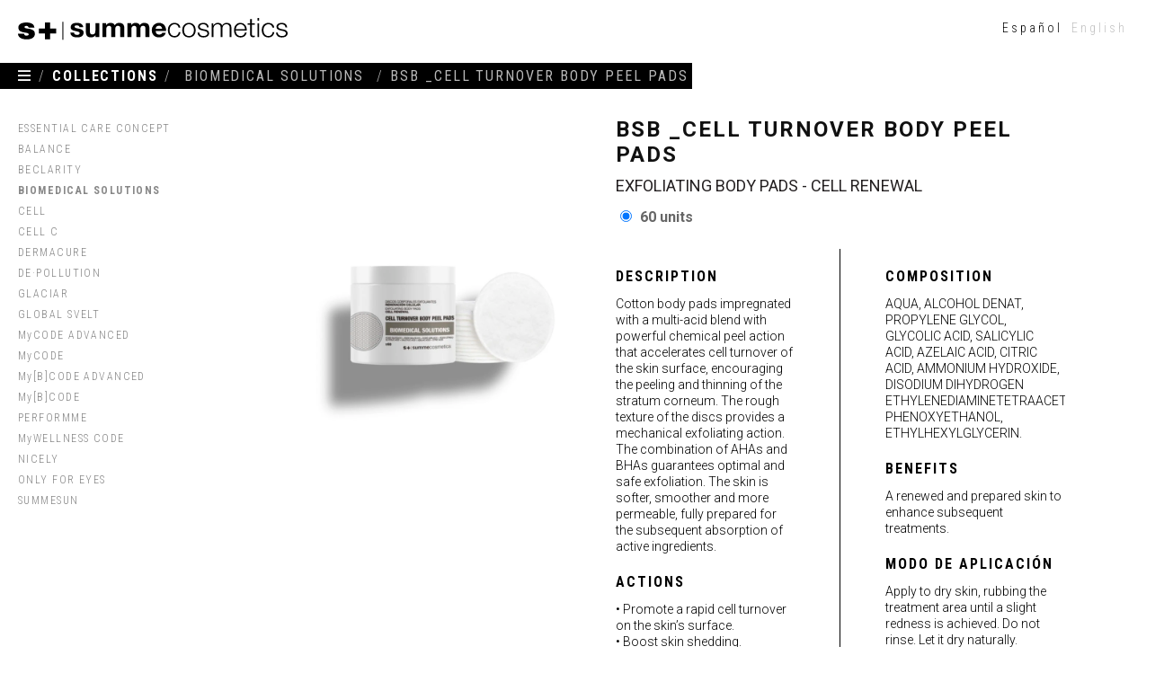

--- FILE ---
content_type: text/html; charset=UTF-8
request_url: https://summecosmetics.es/en/producto/bsb-_cell-turnover-body-peel-pads/
body_size: 36566
content:
<!DOCTYPE html>
<html lang="en-US">
<head><meta charset="UTF-8"><script>if(navigator.userAgent.match(/MSIE|Internet Explorer/i)||navigator.userAgent.match(/Trident\/7\..*?rv:11/i)){var href=document.location.href;if(!href.match(/[?&]nowprocket/)){if(href.indexOf("?")==-1){if(href.indexOf("#")==-1){document.location.href=href+"?nowprocket=1"}else{document.location.href=href.replace("#","?nowprocket=1#")}}else{if(href.indexOf("#")==-1){document.location.href=href+"&nowprocket=1"}else{document.location.href=href.replace("#","&nowprocket=1#")}}}}</script><script>(()=>{class RocketLazyLoadScripts{constructor(){this.v="2.0.4",this.userEvents=["keydown","keyup","mousedown","mouseup","mousemove","mouseover","mouseout","touchmove","touchstart","touchend","touchcancel","wheel","click","dblclick","input"],this.attributeEvents=["onblur","onclick","oncontextmenu","ondblclick","onfocus","onmousedown","onmouseenter","onmouseleave","onmousemove","onmouseout","onmouseover","onmouseup","onmousewheel","onscroll","onsubmit"]}async t(){this.i(),this.o(),/iP(ad|hone)/.test(navigator.userAgent)&&this.h(),this.u(),this.l(this),this.m(),this.k(this),this.p(this),this._(),await Promise.all([this.R(),this.L()]),this.lastBreath=Date.now(),this.S(this),this.P(),this.D(),this.O(),this.M(),await this.C(this.delayedScripts.normal),await this.C(this.delayedScripts.defer),await this.C(this.delayedScripts.async),await this.T(),await this.F(),await this.j(),await this.A(),window.dispatchEvent(new Event("rocket-allScriptsLoaded")),this.everythingLoaded=!0,this.lastTouchEnd&&await new Promise(t=>setTimeout(t,500-Date.now()+this.lastTouchEnd)),this.I(),this.H(),this.U(),this.W()}i(){this.CSPIssue=sessionStorage.getItem("rocketCSPIssue"),document.addEventListener("securitypolicyviolation",t=>{this.CSPIssue||"script-src-elem"!==t.violatedDirective||"data"!==t.blockedURI||(this.CSPIssue=!0,sessionStorage.setItem("rocketCSPIssue",!0))},{isRocket:!0})}o(){window.addEventListener("pageshow",t=>{this.persisted=t.persisted,this.realWindowLoadedFired=!0},{isRocket:!0}),window.addEventListener("pagehide",()=>{this.onFirstUserAction=null},{isRocket:!0})}h(){let t;function e(e){t=e}window.addEventListener("touchstart",e,{isRocket:!0}),window.addEventListener("touchend",function i(o){o.changedTouches[0]&&t.changedTouches[0]&&Math.abs(o.changedTouches[0].pageX-t.changedTouches[0].pageX)<10&&Math.abs(o.changedTouches[0].pageY-t.changedTouches[0].pageY)<10&&o.timeStamp-t.timeStamp<200&&(window.removeEventListener("touchstart",e,{isRocket:!0}),window.removeEventListener("touchend",i,{isRocket:!0}),"INPUT"===o.target.tagName&&"text"===o.target.type||(o.target.dispatchEvent(new TouchEvent("touchend",{target:o.target,bubbles:!0})),o.target.dispatchEvent(new MouseEvent("mouseover",{target:o.target,bubbles:!0})),o.target.dispatchEvent(new PointerEvent("click",{target:o.target,bubbles:!0,cancelable:!0,detail:1,clientX:o.changedTouches[0].clientX,clientY:o.changedTouches[0].clientY})),event.preventDefault()))},{isRocket:!0})}q(t){this.userActionTriggered||("mousemove"!==t.type||this.firstMousemoveIgnored?"keyup"===t.type||"mouseover"===t.type||"mouseout"===t.type||(this.userActionTriggered=!0,this.onFirstUserAction&&this.onFirstUserAction()):this.firstMousemoveIgnored=!0),"click"===t.type&&t.preventDefault(),t.stopPropagation(),t.stopImmediatePropagation(),"touchstart"===this.lastEvent&&"touchend"===t.type&&(this.lastTouchEnd=Date.now()),"click"===t.type&&(this.lastTouchEnd=0),this.lastEvent=t.type,t.composedPath&&t.composedPath()[0].getRootNode()instanceof ShadowRoot&&(t.rocketTarget=t.composedPath()[0]),this.savedUserEvents.push(t)}u(){this.savedUserEvents=[],this.userEventHandler=this.q.bind(this),this.userEvents.forEach(t=>window.addEventListener(t,this.userEventHandler,{passive:!1,isRocket:!0})),document.addEventListener("visibilitychange",this.userEventHandler,{isRocket:!0})}U(){this.userEvents.forEach(t=>window.removeEventListener(t,this.userEventHandler,{passive:!1,isRocket:!0})),document.removeEventListener("visibilitychange",this.userEventHandler,{isRocket:!0}),this.savedUserEvents.forEach(t=>{(t.rocketTarget||t.target).dispatchEvent(new window[t.constructor.name](t.type,t))})}m(){const t="return false",e=Array.from(this.attributeEvents,t=>"data-rocket-"+t),i="["+this.attributeEvents.join("],[")+"]",o="[data-rocket-"+this.attributeEvents.join("],[data-rocket-")+"]",s=(e,i,o)=>{o&&o!==t&&(e.setAttribute("data-rocket-"+i,o),e["rocket"+i]=new Function("event",o),e.setAttribute(i,t))};new MutationObserver(t=>{for(const n of t)"attributes"===n.type&&(n.attributeName.startsWith("data-rocket-")||this.everythingLoaded?n.attributeName.startsWith("data-rocket-")&&this.everythingLoaded&&this.N(n.target,n.attributeName.substring(12)):s(n.target,n.attributeName,n.target.getAttribute(n.attributeName))),"childList"===n.type&&n.addedNodes.forEach(t=>{if(t.nodeType===Node.ELEMENT_NODE)if(this.everythingLoaded)for(const i of[t,...t.querySelectorAll(o)])for(const t of i.getAttributeNames())e.includes(t)&&this.N(i,t.substring(12));else for(const e of[t,...t.querySelectorAll(i)])for(const t of e.getAttributeNames())this.attributeEvents.includes(t)&&s(e,t,e.getAttribute(t))})}).observe(document,{subtree:!0,childList:!0,attributeFilter:[...this.attributeEvents,...e]})}I(){this.attributeEvents.forEach(t=>{document.querySelectorAll("[data-rocket-"+t+"]").forEach(e=>{this.N(e,t)})})}N(t,e){const i=t.getAttribute("data-rocket-"+e);i&&(t.setAttribute(e,i),t.removeAttribute("data-rocket-"+e))}k(t){Object.defineProperty(HTMLElement.prototype,"onclick",{get(){return this.rocketonclick||null},set(e){this.rocketonclick=e,this.setAttribute(t.everythingLoaded?"onclick":"data-rocket-onclick","this.rocketonclick(event)")}})}S(t){function e(e,i){let o=e[i];e[i]=null,Object.defineProperty(e,i,{get:()=>o,set(s){t.everythingLoaded?o=s:e["rocket"+i]=o=s}})}e(document,"onreadystatechange"),e(window,"onload"),e(window,"onpageshow");try{Object.defineProperty(document,"readyState",{get:()=>t.rocketReadyState,set(e){t.rocketReadyState=e},configurable:!0}),document.readyState="loading"}catch(t){console.log("WPRocket DJE readyState conflict, bypassing")}}l(t){this.originalAddEventListener=EventTarget.prototype.addEventListener,this.originalRemoveEventListener=EventTarget.prototype.removeEventListener,this.savedEventListeners=[],EventTarget.prototype.addEventListener=function(e,i,o){o&&o.isRocket||!t.B(e,this)&&!t.userEvents.includes(e)||t.B(e,this)&&!t.userActionTriggered||e.startsWith("rocket-")||t.everythingLoaded?t.originalAddEventListener.call(this,e,i,o):(t.savedEventListeners.push({target:this,remove:!1,type:e,func:i,options:o}),"mouseenter"!==e&&"mouseleave"!==e||t.originalAddEventListener.call(this,e,t.savedUserEvents.push,o))},EventTarget.prototype.removeEventListener=function(e,i,o){o&&o.isRocket||!t.B(e,this)&&!t.userEvents.includes(e)||t.B(e,this)&&!t.userActionTriggered||e.startsWith("rocket-")||t.everythingLoaded?t.originalRemoveEventListener.call(this,e,i,o):t.savedEventListeners.push({target:this,remove:!0,type:e,func:i,options:o})}}J(t,e){this.savedEventListeners=this.savedEventListeners.filter(i=>{let o=i.type,s=i.target||window;return e!==o||t!==s||(this.B(o,s)&&(i.type="rocket-"+o),this.$(i),!1)})}H(){EventTarget.prototype.addEventListener=this.originalAddEventListener,EventTarget.prototype.removeEventListener=this.originalRemoveEventListener,this.savedEventListeners.forEach(t=>this.$(t))}$(t){t.remove?this.originalRemoveEventListener.call(t.target,t.type,t.func,t.options):this.originalAddEventListener.call(t.target,t.type,t.func,t.options)}p(t){let e;function i(e){return t.everythingLoaded?e:e.split(" ").map(t=>"load"===t||t.startsWith("load.")?"rocket-jquery-load":t).join(" ")}function o(o){function s(e){const s=o.fn[e];o.fn[e]=o.fn.init.prototype[e]=function(){return this[0]===window&&t.userActionTriggered&&("string"==typeof arguments[0]||arguments[0]instanceof String?arguments[0]=i(arguments[0]):"object"==typeof arguments[0]&&Object.keys(arguments[0]).forEach(t=>{const e=arguments[0][t];delete arguments[0][t],arguments[0][i(t)]=e})),s.apply(this,arguments),this}}if(o&&o.fn&&!t.allJQueries.includes(o)){const e={DOMContentLoaded:[],"rocket-DOMContentLoaded":[]};for(const t in e)document.addEventListener(t,()=>{e[t].forEach(t=>t())},{isRocket:!0});o.fn.ready=o.fn.init.prototype.ready=function(i){function s(){parseInt(o.fn.jquery)>2?setTimeout(()=>i.bind(document)(o)):i.bind(document)(o)}return"function"==typeof i&&(t.realDomReadyFired?!t.userActionTriggered||t.fauxDomReadyFired?s():e["rocket-DOMContentLoaded"].push(s):e.DOMContentLoaded.push(s)),o([])},s("on"),s("one"),s("off"),t.allJQueries.push(o)}e=o}t.allJQueries=[],o(window.jQuery),Object.defineProperty(window,"jQuery",{get:()=>e,set(t){o(t)}})}P(){const t=new Map;document.write=document.writeln=function(e){const i=document.currentScript,o=document.createRange(),s=i.parentElement;let n=t.get(i);void 0===n&&(n=i.nextSibling,t.set(i,n));const c=document.createDocumentFragment();o.setStart(c,0),c.appendChild(o.createContextualFragment(e)),s.insertBefore(c,n)}}async R(){return new Promise(t=>{this.userActionTriggered?t():this.onFirstUserAction=t})}async L(){return new Promise(t=>{document.addEventListener("DOMContentLoaded",()=>{this.realDomReadyFired=!0,t()},{isRocket:!0})})}async j(){return this.realWindowLoadedFired?Promise.resolve():new Promise(t=>{window.addEventListener("load",t,{isRocket:!0})})}M(){this.pendingScripts=[];this.scriptsMutationObserver=new MutationObserver(t=>{for(const e of t)e.addedNodes.forEach(t=>{"SCRIPT"!==t.tagName||t.noModule||t.isWPRocket||this.pendingScripts.push({script:t,promise:new Promise(e=>{const i=()=>{const i=this.pendingScripts.findIndex(e=>e.script===t);i>=0&&this.pendingScripts.splice(i,1),e()};t.addEventListener("load",i,{isRocket:!0}),t.addEventListener("error",i,{isRocket:!0}),setTimeout(i,1e3)})})})}),this.scriptsMutationObserver.observe(document,{childList:!0,subtree:!0})}async F(){await this.X(),this.pendingScripts.length?(await this.pendingScripts[0].promise,await this.F()):this.scriptsMutationObserver.disconnect()}D(){this.delayedScripts={normal:[],async:[],defer:[]},document.querySelectorAll("script[type$=rocketlazyloadscript]").forEach(t=>{t.hasAttribute("data-rocket-src")?t.hasAttribute("async")&&!1!==t.async?this.delayedScripts.async.push(t):t.hasAttribute("defer")&&!1!==t.defer||"module"===t.getAttribute("data-rocket-type")?this.delayedScripts.defer.push(t):this.delayedScripts.normal.push(t):this.delayedScripts.normal.push(t)})}async _(){await this.L();let t=[];document.querySelectorAll("script[type$=rocketlazyloadscript][data-rocket-src]").forEach(e=>{let i=e.getAttribute("data-rocket-src");if(i&&!i.startsWith("data:")){i.startsWith("//")&&(i=location.protocol+i);try{const o=new URL(i).origin;o!==location.origin&&t.push({src:o,crossOrigin:e.crossOrigin||"module"===e.getAttribute("data-rocket-type")})}catch(t){}}}),t=[...new Map(t.map(t=>[JSON.stringify(t),t])).values()],this.Y(t,"preconnect")}async G(t){if(await this.K(),!0!==t.noModule||!("noModule"in HTMLScriptElement.prototype))return new Promise(e=>{let i;function o(){(i||t).setAttribute("data-rocket-status","executed"),e()}try{if(navigator.userAgent.includes("Firefox/")||""===navigator.vendor||this.CSPIssue)i=document.createElement("script"),[...t.attributes].forEach(t=>{let e=t.nodeName;"type"!==e&&("data-rocket-type"===e&&(e="type"),"data-rocket-src"===e&&(e="src"),i.setAttribute(e,t.nodeValue))}),t.text&&(i.text=t.text),t.nonce&&(i.nonce=t.nonce),i.hasAttribute("src")?(i.addEventListener("load",o,{isRocket:!0}),i.addEventListener("error",()=>{i.setAttribute("data-rocket-status","failed-network"),e()},{isRocket:!0}),setTimeout(()=>{i.isConnected||e()},1)):(i.text=t.text,o()),i.isWPRocket=!0,t.parentNode.replaceChild(i,t);else{const i=t.getAttribute("data-rocket-type"),s=t.getAttribute("data-rocket-src");i?(t.type=i,t.removeAttribute("data-rocket-type")):t.removeAttribute("type"),t.addEventListener("load",o,{isRocket:!0}),t.addEventListener("error",i=>{this.CSPIssue&&i.target.src.startsWith("data:")?(console.log("WPRocket: CSP fallback activated"),t.removeAttribute("src"),this.G(t).then(e)):(t.setAttribute("data-rocket-status","failed-network"),e())},{isRocket:!0}),s?(t.fetchPriority="high",t.removeAttribute("data-rocket-src"),t.src=s):t.src="data:text/javascript;base64,"+window.btoa(unescape(encodeURIComponent(t.text)))}}catch(i){t.setAttribute("data-rocket-status","failed-transform"),e()}});t.setAttribute("data-rocket-status","skipped")}async C(t){const e=t.shift();return e?(e.isConnected&&await this.G(e),this.C(t)):Promise.resolve()}O(){this.Y([...this.delayedScripts.normal,...this.delayedScripts.defer,...this.delayedScripts.async],"preload")}Y(t,e){this.trash=this.trash||[];let i=!0;var o=document.createDocumentFragment();t.forEach(t=>{const s=t.getAttribute&&t.getAttribute("data-rocket-src")||t.src;if(s&&!s.startsWith("data:")){const n=document.createElement("link");n.href=s,n.rel=e,"preconnect"!==e&&(n.as="script",n.fetchPriority=i?"high":"low"),t.getAttribute&&"module"===t.getAttribute("data-rocket-type")&&(n.crossOrigin=!0),t.crossOrigin&&(n.crossOrigin=t.crossOrigin),t.integrity&&(n.integrity=t.integrity),t.nonce&&(n.nonce=t.nonce),o.appendChild(n),this.trash.push(n),i=!1}}),document.head.appendChild(o)}W(){this.trash.forEach(t=>t.remove())}async T(){try{document.readyState="interactive"}catch(t){}this.fauxDomReadyFired=!0;try{await this.K(),this.J(document,"readystatechange"),document.dispatchEvent(new Event("rocket-readystatechange")),await this.K(),document.rocketonreadystatechange&&document.rocketonreadystatechange(),await this.K(),this.J(document,"DOMContentLoaded"),document.dispatchEvent(new Event("rocket-DOMContentLoaded")),await this.K(),this.J(window,"DOMContentLoaded"),window.dispatchEvent(new Event("rocket-DOMContentLoaded"))}catch(t){console.error(t)}}async A(){try{document.readyState="complete"}catch(t){}try{await this.K(),this.J(document,"readystatechange"),document.dispatchEvent(new Event("rocket-readystatechange")),await this.K(),document.rocketonreadystatechange&&document.rocketonreadystatechange(),await this.K(),this.J(window,"load"),window.dispatchEvent(new Event("rocket-load")),await this.K(),window.rocketonload&&window.rocketonload(),await this.K(),this.allJQueries.forEach(t=>t(window).trigger("rocket-jquery-load")),await this.K(),this.J(window,"pageshow");const t=new Event("rocket-pageshow");t.persisted=this.persisted,window.dispatchEvent(t),await this.K(),window.rocketonpageshow&&window.rocketonpageshow({persisted:this.persisted})}catch(t){console.error(t)}}async K(){Date.now()-this.lastBreath>45&&(await this.X(),this.lastBreath=Date.now())}async X(){return document.hidden?new Promise(t=>setTimeout(t)):new Promise(t=>requestAnimationFrame(t))}B(t,e){return e===document&&"readystatechange"===t||(e===document&&"DOMContentLoaded"===t||(e===window&&"DOMContentLoaded"===t||(e===window&&"load"===t||e===window&&"pageshow"===t)))}static run(){(new RocketLazyLoadScripts).t()}}RocketLazyLoadScripts.run()})();</script>
	
	<meta name="viewport" content="width=device-width, initial-scale=1, maximum-scale=1">
	<link rel="profile" href="http://gmpg.org/xfn/11">
	
	<meta name='robots' content='index, follow, max-image-preview:large, max-snippet:-1, max-video-preview:-1' />
	<style>img:is([sizes="auto" i], [sizes^="auto," i]) { contain-intrinsic-size: 3000px 1500px }</style>
	
	<!-- This site is optimized with the Yoast SEO plugin v26.3 - https://yoast.com/wordpress/plugins/seo/ -->
	<title>Exfoliating body discs - BSB _CELL TURNOVER BODY PEEL PADS - Summecosmetics</title>
<link data-rocket-preload as="style" href="https://fonts.googleapis.com/css?family=Abril%20FatFace%3A400%2C400i%2C700%2C700i%7CAlegreya%3A400%2C400i%2C700%2C700i%7CAlegreya%20Sans%3A400%2C400i%2C700%2C700i%7CAmatic%20SC%3A400%2C400i%2C700%2C700i%7CAnonymous%20Pro%3A400%2C400i%2C700%2C700i%7CArchitects%20Daughter%3A400%2C400i%2C700%2C700i%7CArchivo%3A400%2C400i%2C700%2C700i%7CArchivo%20Narrow%3A400%2C400i%2C700%2C700i%7CAsap%3A400%2C400i%2C700%2C700i%7CBarlow%3A400%2C400i%2C700%2C700i%7CBioRhyme%3A400%2C400i%2C700%2C700i%7CBonbon%3A400%2C400i%2C700%2C700i%7CCabin%3A400%2C400i%2C700%2C700i%7CCairo%3A400%2C400i%2C700%2C700i%7CCardo%3A400%2C400i%2C700%2C700i%7CChivo%3A400%2C400i%2C700%2C700i%7CConcert%20One%3A400%2C400i%2C700%2C700i%7CCormorant%3A400%2C400i%2C700%2C700i%7CCrimson%20Text%3A400%2C400i%2C700%2C700i%7CEczar%3A400%2C400i%2C700%2C700i%7CExo%202%3A400%2C400i%2C700%2C700i%7CFira%20Sans%3A400%2C400i%2C700%2C700i%7CFjalla%20One%3A400%2C400i%2C700%2C700i%7CFrank%20Ruhl%20Libre%3A400%2C400i%2C700%2C700i%7CGreat%20Vibes%3A400%2C400i%2C700%2C700i%7CHeebo%3A400%2C400i%2C700%2C700i%7CIBM%20Plex%3A400%2C400i%2C700%2C700i%7CInconsolata%3A400%2C400i%2C700%2C700i%7CIndie%20Flower%3A400%2C400i%2C700%2C700i%7CInknut%20Antiqua%3A400%2C400i%2C700%2C700i%7CInter%3A400%2C400i%2C700%2C700i%7CKarla%3A400%2C400i%2C700%2C700i%7CLibre%20Baskerville%3A400%2C400i%2C700%2C700i%7CLibre%20Franklin%3A400%2C400i%2C700%2C700i%7CMontserrat%3A400%2C400i%2C700%2C700i%7CNeuton%3A400%2C400i%2C700%2C700i%7CNotable%3A400%2C400i%2C700%2C700i%7CNothing%20You%20Could%20Do%3A400%2C400i%2C700%2C700i%7CNoto%20Sans%3A400%2C400i%2C700%2C700i%7CNunito%3A400%2C400i%2C700%2C700i%7COld%20Standard%20TT%3A400%2C400i%2C700%2C700i%7COxygen%3A400%2C400i%2C700%2C700i%7CPacifico%3A400%2C400i%2C700%2C700i%7CPoppins%3A400%2C400i%2C700%2C700i%7CProza%20Libre%3A400%2C400i%2C700%2C700i%7CPT%20Sans%3A400%2C400i%2C700%2C700i%7CPT%20Serif%3A400%2C400i%2C700%2C700i%7CRakkas%3A400%2C400i%2C700%2C700i%7CReenie%20Beanie%3A400%2C400i%2C700%2C700i%7CRoboto%20Slab%3A400%2C400i%2C700%2C700i%7CRopa%20Sans%3A400%2C400i%2C700%2C700i%7CRubik%3A400%2C400i%2C700%2C700i%7CShadows%20Into%20Light%3A400%2C400i%2C700%2C700i%7CSpace%20Mono%3A400%2C400i%2C700%2C700i%7CSpectral%3A400%2C400i%2C700%2C700i%7CSue%20Ellen%20Francisco%3A400%2C400i%2C700%2C700i%7CTitillium%20Web%3A400%2C400i%2C700%2C700i%7CUbuntu%3A400%2C400i%2C700%2C700i%7CVarela%3A400%2C400i%2C700%2C700i%7CVollkorn%3A400%2C400i%2C700%2C700i%7CWork%20Sans%3A400%2C400i%2C700%2C700i%7CYatra%20One%3A400%2C400i%2C700%2C700i&#038;display=swap" rel="preload">
<link href="https://fonts.googleapis.com/css?family=Abril%20FatFace%3A400%2C400i%2C700%2C700i%7CAlegreya%3A400%2C400i%2C700%2C700i%7CAlegreya%20Sans%3A400%2C400i%2C700%2C700i%7CAmatic%20SC%3A400%2C400i%2C700%2C700i%7CAnonymous%20Pro%3A400%2C400i%2C700%2C700i%7CArchitects%20Daughter%3A400%2C400i%2C700%2C700i%7CArchivo%3A400%2C400i%2C700%2C700i%7CArchivo%20Narrow%3A400%2C400i%2C700%2C700i%7CAsap%3A400%2C400i%2C700%2C700i%7CBarlow%3A400%2C400i%2C700%2C700i%7CBioRhyme%3A400%2C400i%2C700%2C700i%7CBonbon%3A400%2C400i%2C700%2C700i%7CCabin%3A400%2C400i%2C700%2C700i%7CCairo%3A400%2C400i%2C700%2C700i%7CCardo%3A400%2C400i%2C700%2C700i%7CChivo%3A400%2C400i%2C700%2C700i%7CConcert%20One%3A400%2C400i%2C700%2C700i%7CCormorant%3A400%2C400i%2C700%2C700i%7CCrimson%20Text%3A400%2C400i%2C700%2C700i%7CEczar%3A400%2C400i%2C700%2C700i%7CExo%202%3A400%2C400i%2C700%2C700i%7CFira%20Sans%3A400%2C400i%2C700%2C700i%7CFjalla%20One%3A400%2C400i%2C700%2C700i%7CFrank%20Ruhl%20Libre%3A400%2C400i%2C700%2C700i%7CGreat%20Vibes%3A400%2C400i%2C700%2C700i%7CHeebo%3A400%2C400i%2C700%2C700i%7CIBM%20Plex%3A400%2C400i%2C700%2C700i%7CInconsolata%3A400%2C400i%2C700%2C700i%7CIndie%20Flower%3A400%2C400i%2C700%2C700i%7CInknut%20Antiqua%3A400%2C400i%2C700%2C700i%7CInter%3A400%2C400i%2C700%2C700i%7CKarla%3A400%2C400i%2C700%2C700i%7CLibre%20Baskerville%3A400%2C400i%2C700%2C700i%7CLibre%20Franklin%3A400%2C400i%2C700%2C700i%7CMontserrat%3A400%2C400i%2C700%2C700i%7CNeuton%3A400%2C400i%2C700%2C700i%7CNotable%3A400%2C400i%2C700%2C700i%7CNothing%20You%20Could%20Do%3A400%2C400i%2C700%2C700i%7CNoto%20Sans%3A400%2C400i%2C700%2C700i%7CNunito%3A400%2C400i%2C700%2C700i%7COld%20Standard%20TT%3A400%2C400i%2C700%2C700i%7COxygen%3A400%2C400i%2C700%2C700i%7CPacifico%3A400%2C400i%2C700%2C700i%7CPoppins%3A400%2C400i%2C700%2C700i%7CProza%20Libre%3A400%2C400i%2C700%2C700i%7CPT%20Sans%3A400%2C400i%2C700%2C700i%7CPT%20Serif%3A400%2C400i%2C700%2C700i%7CRakkas%3A400%2C400i%2C700%2C700i%7CReenie%20Beanie%3A400%2C400i%2C700%2C700i%7CRoboto%20Slab%3A400%2C400i%2C700%2C700i%7CRopa%20Sans%3A400%2C400i%2C700%2C700i%7CRubik%3A400%2C400i%2C700%2C700i%7CShadows%20Into%20Light%3A400%2C400i%2C700%2C700i%7CSpace%20Mono%3A400%2C400i%2C700%2C700i%7CSpectral%3A400%2C400i%2C700%2C700i%7CSue%20Ellen%20Francisco%3A400%2C400i%2C700%2C700i%7CTitillium%20Web%3A400%2C400i%2C700%2C700i%7CUbuntu%3A400%2C400i%2C700%2C700i%7CVarela%3A400%2C400i%2C700%2C700i%7CVollkorn%3A400%2C400i%2C700%2C700i%7CWork%20Sans%3A400%2C400i%2C700%2C700i%7CYatra%20One%3A400%2C400i%2C700%2C700i&#038;display=swap" media="print" onload="this.media=&#039;all&#039;" rel="stylesheet">
<noscript><link rel="stylesheet" href="https://fonts.googleapis.com/css?family=Abril%20FatFace%3A400%2C400i%2C700%2C700i%7CAlegreya%3A400%2C400i%2C700%2C700i%7CAlegreya%20Sans%3A400%2C400i%2C700%2C700i%7CAmatic%20SC%3A400%2C400i%2C700%2C700i%7CAnonymous%20Pro%3A400%2C400i%2C700%2C700i%7CArchitects%20Daughter%3A400%2C400i%2C700%2C700i%7CArchivo%3A400%2C400i%2C700%2C700i%7CArchivo%20Narrow%3A400%2C400i%2C700%2C700i%7CAsap%3A400%2C400i%2C700%2C700i%7CBarlow%3A400%2C400i%2C700%2C700i%7CBioRhyme%3A400%2C400i%2C700%2C700i%7CBonbon%3A400%2C400i%2C700%2C700i%7CCabin%3A400%2C400i%2C700%2C700i%7CCairo%3A400%2C400i%2C700%2C700i%7CCardo%3A400%2C400i%2C700%2C700i%7CChivo%3A400%2C400i%2C700%2C700i%7CConcert%20One%3A400%2C400i%2C700%2C700i%7CCormorant%3A400%2C400i%2C700%2C700i%7CCrimson%20Text%3A400%2C400i%2C700%2C700i%7CEczar%3A400%2C400i%2C700%2C700i%7CExo%202%3A400%2C400i%2C700%2C700i%7CFira%20Sans%3A400%2C400i%2C700%2C700i%7CFjalla%20One%3A400%2C400i%2C700%2C700i%7CFrank%20Ruhl%20Libre%3A400%2C400i%2C700%2C700i%7CGreat%20Vibes%3A400%2C400i%2C700%2C700i%7CHeebo%3A400%2C400i%2C700%2C700i%7CIBM%20Plex%3A400%2C400i%2C700%2C700i%7CInconsolata%3A400%2C400i%2C700%2C700i%7CIndie%20Flower%3A400%2C400i%2C700%2C700i%7CInknut%20Antiqua%3A400%2C400i%2C700%2C700i%7CInter%3A400%2C400i%2C700%2C700i%7CKarla%3A400%2C400i%2C700%2C700i%7CLibre%20Baskerville%3A400%2C400i%2C700%2C700i%7CLibre%20Franklin%3A400%2C400i%2C700%2C700i%7CMontserrat%3A400%2C400i%2C700%2C700i%7CNeuton%3A400%2C400i%2C700%2C700i%7CNotable%3A400%2C400i%2C700%2C700i%7CNothing%20You%20Could%20Do%3A400%2C400i%2C700%2C700i%7CNoto%20Sans%3A400%2C400i%2C700%2C700i%7CNunito%3A400%2C400i%2C700%2C700i%7COld%20Standard%20TT%3A400%2C400i%2C700%2C700i%7COxygen%3A400%2C400i%2C700%2C700i%7CPacifico%3A400%2C400i%2C700%2C700i%7CPoppins%3A400%2C400i%2C700%2C700i%7CProza%20Libre%3A400%2C400i%2C700%2C700i%7CPT%20Sans%3A400%2C400i%2C700%2C700i%7CPT%20Serif%3A400%2C400i%2C700%2C700i%7CRakkas%3A400%2C400i%2C700%2C700i%7CReenie%20Beanie%3A400%2C400i%2C700%2C700i%7CRoboto%20Slab%3A400%2C400i%2C700%2C700i%7CRopa%20Sans%3A400%2C400i%2C700%2C700i%7CRubik%3A400%2C400i%2C700%2C700i%7CShadows%20Into%20Light%3A400%2C400i%2C700%2C700i%7CSpace%20Mono%3A400%2C400i%2C700%2C700i%7CSpectral%3A400%2C400i%2C700%2C700i%7CSue%20Ellen%20Francisco%3A400%2C400i%2C700%2C700i%7CTitillium%20Web%3A400%2C400i%2C700%2C700i%7CUbuntu%3A400%2C400i%2C700%2C700i%7CVarela%3A400%2C400i%2C700%2C700i%7CVollkorn%3A400%2C400i%2C700%2C700i%7CWork%20Sans%3A400%2C400i%2C700%2C700i%7CYatra%20One%3A400%2C400i%2C700%2C700i&#038;display=swap"></noscript>
<style id="rocket-critical-css">ul{box-sizing:border-box}:root{--wp--preset--font-size--normal:16px;--wp--preset--font-size--huge:42px}.screen-reader-text{border:0;clip-path:inset(50%);height:1px;margin:-1px;overflow:hidden;padding:0;position:absolute;width:1px;word-wrap:normal!important}button.pswp__button{box-shadow:none!important;background-image:url(https://summecosmetics.es/wp-content/plugins/woocommerce/assets/css/photoswipe/default-skin/default-skin.png)!important}button.pswp__button,button.pswp__button--arrow--left::before,button.pswp__button--arrow--right::before{background-color:transparent!important}button.pswp__button--arrow--left,button.pswp__button--arrow--right{background-image:none!important}.pswp{display:none;position:absolute;width:100%;height:100%;left:0;top:0;overflow:hidden;-ms-touch-action:none;touch-action:none;z-index:1500;-webkit-text-size-adjust:100%;-webkit-backface-visibility:hidden;outline:0}.pswp *{-webkit-box-sizing:border-box;box-sizing:border-box}.pswp__bg{position:absolute;left:0;top:0;width:100%;height:100%;background:#000;opacity:0;-webkit-transform:translateZ(0);transform:translateZ(0);-webkit-backface-visibility:hidden;will-change:opacity}.pswp__scroll-wrap{position:absolute;left:0;top:0;width:100%;height:100%;overflow:hidden}.pswp__container{-ms-touch-action:none;touch-action:none;position:absolute;left:0;right:0;top:0;bottom:0}.pswp__container{-webkit-touch-callout:none}.pswp__bg{will-change:opacity}.pswp__container{-webkit-backface-visibility:hidden}.pswp__item{position:absolute;left:0;right:0;top:0;bottom:0;overflow:hidden}.pswp__button{width:44px;height:44px;position:relative;background:0 0;overflow:visible;-webkit-appearance:none;display:block;border:0;padding:0;margin:0;float:left;opacity:.75;-webkit-box-shadow:none;box-shadow:none}.pswp__button::-moz-focus-inner{padding:0;border:0}.pswp__button,.pswp__button--arrow--left:before,.pswp__button--arrow--right:before{background:url(https://summecosmetics.es/wp-content/plugins/woocommerce/assets/css/photoswipe/default-skin/default-skin.png) 0 0 no-repeat;background-size:264px 88px;width:44px;height:44px}.pswp__button--close{background-position:0 -44px}.pswp__button--share{background-position:-44px -44px}.pswp__button--fs{display:none}.pswp__button--zoom{display:none;background-position:-88px 0}.pswp__button--arrow--left,.pswp__button--arrow--right{background:0 0;top:50%;margin-top:-50px;width:70px;height:100px;position:absolute}.pswp__button--arrow--left{left:0}.pswp__button--arrow--right{right:0}.pswp__button--arrow--left:before,.pswp__button--arrow--right:before{content:'';top:35px;background-color:rgba(0,0,0,.3);height:30px;width:32px;position:absolute}.pswp__button--arrow--left:before{left:6px;background-position:-138px -44px}.pswp__button--arrow--right:before{right:6px;background-position:-94px -44px}.pswp__share-modal{display:block;background:rgba(0,0,0,.5);width:100%;height:100%;top:0;left:0;padding:10px;position:absolute;z-index:1600;opacity:0;-webkit-backface-visibility:hidden;will-change:opacity}.pswp__share-modal--hidden{display:none}.pswp__share-tooltip{z-index:1620;position:absolute;background:#fff;top:56px;border-radius:2px;display:block;width:auto;right:44px;-webkit-box-shadow:0 2px 5px rgba(0,0,0,.25);box-shadow:0 2px 5px rgba(0,0,0,.25);-webkit-transform:translateY(6px);-ms-transform:translateY(6px);transform:translateY(6px);-webkit-backface-visibility:hidden;will-change:transform}.pswp__counter{position:relative;left:0;top:0;height:44px;font-size:13px;line-height:44px;color:#fff;opacity:.75;padding:0 10px;margin-inline-end:auto}.pswp__caption{position:absolute;left:0;bottom:0;width:100%;min-height:44px}.pswp__caption__center{text-align:left;max-width:420px;margin:0 auto;font-size:13px;padding:10px;line-height:20px;color:#ccc}.pswp__preloader{width:44px;height:44px;position:absolute;top:0;left:50%;margin-left:-22px;opacity:0;will-change:opacity;direction:ltr}.pswp__preloader__icn{width:20px;height:20px;margin:12px}@media screen and (max-width:1024px){.pswp__preloader{position:relative;left:auto;top:auto;margin:0;float:right}}.pswp__ui{-webkit-font-smoothing:auto;visibility:visible;opacity:1;z-index:1550}.pswp__top-bar{position:absolute;left:0;top:0;height:44px;width:100%;display:flex;justify-content:flex-end}.pswp__caption,.pswp__top-bar{-webkit-backface-visibility:hidden;will-change:opacity}.pswp__caption,.pswp__top-bar{background-color:rgba(0,0,0,.5)}.pswp__ui--hidden .pswp__button--arrow--left,.pswp__ui--hidden .pswp__button--arrow--right,.pswp__ui--hidden .pswp__caption,.pswp__ui--hidden .pswp__top-bar{opacity:.001}.wpml-ls-legacy-list-horizontal{border:1px solid transparent;padding:7px;clear:both}.wpml-ls-legacy-list-horizontal>ul{padding:0;margin:0!important;list-style-type:none}.wpml-ls-legacy-list-horizontal .wpml-ls-item{padding:0;margin:0;list-style-type:none;display:inline-block}.wpml-ls-legacy-list-horizontal a{display:block;text-decoration:none;padding:5px 10px 6px;line-height:1}.wpml-ls-legacy-list-horizontal a span{vertical-align:middle}html{font-family:sans-serif;-webkit-text-size-adjust:100%;-ms-text-size-adjust:100%}body{margin:0}details,figure,footer,header,nav,section,summary{display:block}a{background-color:transparent}strong{font-weight:700}h1{margin:.67em 0;font-size:2em}img{border:0}svg:not(:root){overflow:hidden}figure{margin:1em 40px}button,input{margin:0;font:inherit;color:inherit}button{overflow:visible}button{text-transform:none}button,input[type=submit]{-webkit-appearance:button}button::-moz-focus-inner,input::-moz-focus-inner{padding:0;border:0}input{line-height:normal}input[type=checkbox]{-webkit-box-sizing:border-box;-moz-box-sizing:border-box;box-sizing:border-box;padding:0}fieldset{padding:.35em .625em .75em;margin:0 2px;border:1px solid silver}*{-webkit-box-sizing:border-box;-moz-box-sizing:border-box;box-sizing:border-box}:after,:before{-webkit-box-sizing:border-box;-moz-box-sizing:border-box;box-sizing:border-box}html{font-size:10px}body{font-family:"Helvetica Neue",Helvetica,Arial,sans-serif;font-size:14px;line-height:1.42857143;color:#333;background-color:#fff}button,input{font-family:inherit;font-size:inherit;line-height:inherit}a{color:#337ab7;text-decoration:none}figure{margin:0}img{vertical-align:middle}.img-responsive{display:block;max-width:100%;height:auto}h1,h2,h4{font-family:inherit;font-weight:500;line-height:1.1;color:inherit}h1,h2{margin-top:20px;margin-bottom:10px}h4{margin-top:10px;margin-bottom:10px}h1{font-size:36px}h2{font-size:30px}h4{font-size:18px}p{margin:0 0 10px}ul{margin-top:0;margin-bottom:10px}.list-unstyled{padding-left:0;list-style:none}.container{padding-right:15px;padding-left:15px;margin-right:auto;margin-left:auto}@media (min-width:768px){.container{width:750px}}@media (min-width:992px){.container{width:970px}}@media (min-width:1200px){.container{width:1170px}}.container-fluid{padding-right:15px;padding-left:15px;margin-right:auto;margin-left:auto}.row{margin-right:-15px;margin-left:-15px}.col-lg-6,.col-lg-9,.col-md-2,.col-md-3,.col-md-4,.col-sm-12,.col-sm-2,.col-sm-3,.col-sm-4,.col-xs-12{position:relative;min-height:1px;padding-right:15px;padding-left:15px}.col-xs-12{float:left}.col-xs-12{width:100%}@media (min-width:768px){.col-sm-12,.col-sm-2,.col-sm-3,.col-sm-4{float:left}.col-sm-12{width:100%}.col-sm-4{width:33.33333333%}.col-sm-3{width:25%}.col-sm-2{width:16.66666667%}}@media (min-width:992px){.col-md-2,.col-md-3,.col-md-4{float:left}.col-md-4{width:33.33333333%}.col-md-3{width:25%}.col-md-2{width:16.66666667%}}@media (min-width:1200px){.col-lg-6,.col-lg-9{float:left}.col-lg-9{width:75%}.col-lg-6{width:50%}}fieldset{min-width:0;padding:0;margin:0;border:0}label{display:inline-block;max-width:100%;margin-bottom:5px;font-weight:700}input[type=checkbox]{margin:4px 0 0;margin-top:1px \9;line-height:normal}.fade{opacity:0}.collapse{display:none}.nav{padding-left:0;margin-bottom:0;list-style:none}.nav>li{position:relative;display:block}.nav>li>a{position:relative;display:block;padding:10px 15px}.navbar{position:relative;min-height:50px;margin-bottom:20px;border:1px solid transparent}@media (min-width:768px){.navbar{border-radius:4px}}@media (min-width:768px){.navbar-header{float:left}}.navbar-collapse{padding-right:15px;padding-left:15px;overflow-x:visible;-webkit-overflow-scrolling:touch;border-top:1px solid transparent;-webkit-box-shadow:inset 0 1px 0 rgba(255,255,255,.1);box-shadow:inset 0 1px 0 rgba(255,255,255,.1)}@media (min-width:768px){.navbar-collapse{width:auto;border-top:0;-webkit-box-shadow:none;box-shadow:none}.navbar-collapse.collapse{display:block!important;height:auto!important;padding-bottom:0;overflow:visible!important}.navbar-fixed-top .navbar-collapse{padding-right:0;padding-left:0}}.navbar-fixed-top .navbar-collapse{max-height:340px}@media (max-device-width:480px)and (orientation:landscape){.navbar-fixed-top .navbar-collapse{max-height:200px}}.navbar-fixed-top{position:fixed;right:0;left:0;z-index:1030}@media (min-width:768px){.navbar-fixed-top{border-radius:0}}.navbar-fixed-top{top:0;border-width:0 0 1px}.navbar-toggle{position:relative;float:right;padding:9px 10px;margin-top:8px;margin-right:15px;margin-bottom:8px;background-color:transparent;background-image:none;border:1px solid transparent;border-radius:4px}@media (min-width:768px){.navbar-toggle{display:none}}.navbar-nav{margin:7.5px -15px}.navbar-nav>li>a{padding-top:10px;padding-bottom:10px;line-height:20px}@media (min-width:768px){.navbar-nav{float:left;margin:0}.navbar-nav>li{float:left}.navbar-nav>li>a{padding-top:15px;padding-bottom:15px}}.close{float:right;font-size:21px;font-weight:700;line-height:1;color:#000;text-shadow:0 1px 0 #fff;filter:alpha(opacity=20);opacity:.2}button.close{-webkit-appearance:none;padding:0;background:0 0;border:0}.modal{position:fixed;top:0;right:0;bottom:0;left:0;z-index:1050;display:none;overflow:hidden;-webkit-overflow-scrolling:touch;outline:0}.modal.fade .modal-dialog{-webkit-transform:translate(0,-25%);-ms-transform:translate(0,-25%);-o-transform:translate(0,-25%);transform:translate(0,-25%)}.modal-dialog{position:relative;width:auto;margin:10px}.modal-content{position:relative;background-color:#fff;-webkit-background-clip:padding-box;background-clip:padding-box;border:1px solid #999;border:1px solid rgba(0,0,0,.2);border-radius:6px;outline:0;-webkit-box-shadow:0 3px 9px rgba(0,0,0,.5);box-shadow:0 3px 9px rgba(0,0,0,.5)}.modal-header{min-height:16.43px;padding:15px;border-bottom:1px solid #e5e5e5}.modal-header .close{margin-top:-2px}.modal-body{position:relative;padding:15px}@media (min-width:768px){.modal-dialog{width:600px;margin:30px auto}.modal-content{-webkit-box-shadow:0 5px 15px rgba(0,0,0,.5);box-shadow:0 5px 15px rgba(0,0,0,.5)}}.clearfix:after,.clearfix:before,.container-fluid:after,.container-fluid:before,.container:after,.container:before,.nav:after,.nav:before,.navbar-collapse:after,.navbar-collapse:before,.navbar-header:after,.navbar-header:before,.navbar:after,.navbar:before,.row:after,.row:before{display:table;content:" "}.clearfix:after,.container-fluid:after,.container:after,.nav:after,.navbar-collapse:after,.navbar-header:after,.navbar:after,.row:after{clear:both}.hide{display:none!important}@-ms-viewport{width:device-width}.visible-lg,.visible-md,.visible-sm,.visible-xs{display:none!important}@media (max-width:767px){.visible-xs{display:block!important}}@media (min-width:768px)and (max-width:991px){.visible-sm{display:block!important}}@media (min-width:992px)and (max-width:1199px){.visible-md{display:block!important}}@media (min-width:1200px){.visible-lg{display:block!important}}button::-moz-focus-inner{padding:0;border:0}@font-face{font-display:swap;font-family:"ElegantIcons";src:url(https://summecosmetics.es/wp-content/themes/shop-isle/assets/fonts/ElegantIcons.eot);src:url(https://summecosmetics.es/wp-content/themes/shop-isle/assets/fonts/ElegantIcons.eot?#iefix) format("embedded-opentype"),url(https://summecosmetics.es/wp-content/themes/shop-isle/assets/fonts/ElegantIcons.woff) format("woff"),url(https://summecosmetics.es/wp-content/themes/shop-isle/assets/fonts/ElegantIcons.ttf) format("truetype"),url(https://summecosmetics.es/wp-content/themes/shop-isle/assets/fonts/ElegantIcons.svg#ElegantIcons) format("svg");font-weight:normal;font-style:normal}[data-icon]:before{font-family:"ElegantIcons";font-weight:normal;font-variant:normal;-webkit-font-smoothing:antialiased;-moz-osx-font-smoothing:grayscale;line-height:1;text-transform:none;content:attr(data-icon);speak:none}.arrow_carrot-2up{font-family:"ElegantIcons";font-weight:normal;font-style:normal;font-variant:normal;-webkit-font-smoothing:antialiased;line-height:1;text-transform:none;speak:none}.arrow_carrot-2up:before{content:"\36"}html{overflow-x:hidden;overflow-y:scroll;-ms-overflow-style:scrollbar}body{color:#666;background:#fff;font:400 13px/1.8 "Open Sans",sans-serif;-webkit-font-smoothing:antialiased}img{max-width:100%;height:auto}::-webkit-selection{color:#fff;background:#000}.modal-content{border-radius:2px}.widget input:not([type=submit]){width:100%;height:33px;padding:6px 12px;border:1px solid #eaeaea;border-radius:2px;color:#666;font-family:"Roboto Condensed",sans-serif;font-size:12px;letter-spacing:2px;text-transform:uppercase}a{color:#111}.bg-dark a{color:#aaa}h1,h2,h4{font-weight:400;line-height:1.4}p,ul{margin:0 0 20px}@media (max-width:768px){.header .navbar-custom{background:#fff}}.navbar-custom{z-index:1000;border:0;border-radius:0;font-family:"Roboto Condensed",sans-serif;font-size:11px;letter-spacing:3px;text-transform:uppercase}.navbar .current-menu-item a{font-weight:bold}.navbar-custom .nav li>a{position:relative}.main{position:relative;z-index:1;color:#666;padding-top:70px}.navbar-custom ::-webkit-scrollbar{width:12px;height:12px}.navbar-custom ::-webkit-scrollbar-track{background:rgba(255,255,255,0.1)}.navbar-custom ::-webkit-scrollbar-thumb{background:rgba(255,255,255,0.5)}.navbar-nav li{position:relative;float:none}.navbar-custom ul{margin-left:0}footer.footer{background:#111;padding:20px;color:#fff}.footer{position:relative;z-index:1;padding:0 0 10px 0}.footer .menu li,.footer .menu li:before,.footer .menu a{color:#fff!important}.menu{margin:0 0 20px;padding:0 0 10px;border-bottom:1px dotted #e5e5e5}ul{margin:0 0 1.5em 3em}ul{list-style:disc}img{max-width:100%;height:auto}figure{max-width:100%;margin:0}.widget ul li{padding-top:10px;line-height:21px}.widget ul li:before{padding-right:5px;color:#666;content:"\00BB"}.widget ul{margin:0;padding:0;list-style:none}.widget label{position:relative;width:100%}.widget form{position:relative}.widget input[type=submit]{width:auto;padding:8px 37px;border:none;border-radius:2px;color:#fff;background:rgba(17,17,17,1);font-family:"Roboto Condensed",sans-serif;font-size:11px;letter-spacing:2px;text-transform:uppercase}.widget .menu{border-bottom:none}.navbar-custom .navbar-cart a:after{content:""}@media screen and (max-width:768px){.navbar-custom .navbar-cart{display:none!important}}@media (max-width:768px){.single-product .product_title{font-size:20px}}@media (min-width:1024px){.navbar-nav>li>a{padding:5px}.navbar-nav>li{display:block;float:none;position:relative;text-align:left;width:100%}}@media (max-width:1050px){.navbar-custom{letter-spacing:1px}}@media (max-width:991px){.navbar-custom{letter-spacing:0}}@media (max-width:1023px){.navbar-toggle{display:table-cell;float:none;width:30px;vertical-align:middle}.navbar-toggle .fa{font-size:22px}.navbar-header{display:table!important;width:100%;min-height:50px}.shop_isle_header_title{display:table-cell!important;float:none;margin-left:0;text-align:left;vertical-align:middle}.navbar-fixed-top .navbar-collapse{float:left;position:absolute;z-index:9999999;top:100%;left:0;width:100%;background:#1b1b1b}.navbar-collapse.collapse{height:100%!important}.header-container{width:100%}.navbar-header{margin-right:0;padding-right:0}.navbar-custom .navbar-nav{width:100%;margin-top:1px;margin-bottom:0;letter-spacing:3px}.widget{margin-bottom:60px}.footer{text-align:center}.scroll-up{display:none!important}}body{font:300 14px/1.8 "Roboto",sans-serif}body.custom-background{background-color:#fff!important}.visible-xl{display:none!important}.fixed{position:fixed;width:inherit}.custom-logo-light{display:none}@media (max-width:1199px){.container-fluid{padding-left:20px;padding-right:20px}}p{font-size:14px;text-align:left;font-family:"Roboto";line-height:24px;color:#000}@media (min-width:1200px){p{font-size:16px;line-height:28px}}@media (min-width:1200px){.container-fluid{padding:0}}.breadcrums{background:#000;color:#b9b9b9;font-size:12px;line-height:16px;padding:4px;margin-top:60px!important;width:100%;font-family:"Roboto Condensed";letter-spacing:0.12em}@media (min-width:768px){.breadcrums{display:flex}}@media (min-width:1200px){.breadcrums{font-weight:lighter;margin-top:70px!important;padding-left:20px;font-size:16px;line-height:21px}}.breadcrums h1{font-size:12px;line-height:16px;padding:0;margin:0;display:inline-block}@media (min-width:768px){.breadcrums h1{display:block}}@media (min-width:1200px){.breadcrums h1{font-size:16px;line-height:21px}}.breadcrums span{margin-left:7px;margin-right:7px}.breadcrums a{color:#fff}@media (min-width:1200px){.breadcrums a{font-weight:bold}}.breadcrums a span{color:#b9b9b9;font-weight:lighter}.breadcrums a i{font-weight:normal}.breadcrums button span{margin-left:0!important}.main{padding-top:0}.navbar-custom .navbar-cart{width:auto;float:right;margin:0;padding:0;height:auto}@media screen and (max-width:1199px){.navbar-custom .navbar-cart{display:none!important}}.navbar-custom .navbar-cart .widget{display:inline-block}.navbar-custom .navbar-cart .widget ul li::before{display:none!important;content:none!important}.wpml-ls-legacy-list-horizontal{padding:0}.wpml-ls-legacy-list-horizontal a{padding:0 5px}.product_meta{display:none!important}@media (max-width:1199px){.navbar-custom .nav li>a{color:#fff;font-family:"Roboto Condensed";font-size:14px;line-height:19px;text-transform:uppercase;text-align:center}#menu-principal{display:none;position:fixed;left:0!important;top:0;max-height:100%!important;width:100%;float:none;margin:0;padding:0;min-height:100vh!important;z-index:99999;background:#000!important;opacity:1!important}#menu-principal .navbar-nav{float:none;width:100%;margin-top:1px;margin-bottom:0;letter-spacing:0.12em;padding-top:50px;text-align:center;position:relative}#menu-principal .navbar-nav a{margin-bottom:20px;padding:5px 0}#menu-principal .navbar-nav::before{content:" ";display:block;width:95%;background:#fff;height:5px;margin-bottom:20px}}@media (max-width:1199px) and (max-width:767px){#menu-principal .navbar-nav::before{width:80%}}@media (max-width:1199px){#menu-principal .idiomas-movil{margin:40px auto 0}#menu-principal .idiomas-movil ul{display:flex;justify-content:center}#menu-principal .idiomas-movil ul li a{color:#fff;font-size:16px;line-height:21px;text-transform:none;font-family:"Roboto Condensed";letter-spacing:0.12em;padding:0 5px}#menu-principal .idiomas-movil ul li.wpml-ls-current-language a{color:#c1c1c1!important}}.idiomas-movil ul{margin:15px;padding:0;list-style:none}.idiomas-movil li{display:inline-block;margin-right:5px}.scroll-up{display:none;position:fixed;z-index:999;right:7px;bottom:7px}.scroll-up a{display:block;width:38px;height:38px;border-radius:100%;color:#fff;background:#000;font-size:24px;line-height:38px;text-align:center}.shop_isle_header_title{text-align:center}.header-menu-wrap{display:table-cell!important;vertical-align:middle}.navbar-header{vertical-align:middle}@media (min-width:768px) and (max-width:1199px){.navbar-header{float:none;display:table!important;width:100%;min-height:50px}.navbar-header .shop_isle_header_title{display:table-cell!important;float:none;margin-left:0;text-align:left;vertical-align:middle}}.shop-isle-header-title-inner{float:left;text-align:center}.single-product .product_title{text-align:center}@media (max-width:1199px){.single-product .header .navbar-custom{background:#fff!important}.single-product .fixed{position:relative}.single-product .fixed .breadcrums{position:relative;left:-20px;padding-left:20px;width:calc(100vw - 20px)}.single-product .botonMenuCategoriasMovil{margin-top:30px;font-size:18px;line-height:24px}}.footer{background:#000;padding:20px 0!important;font-size:13px;line-height:18px;font-family:"Roboto";text-transform:uppercase}.footer a{color:#fff;font-size:13px;line-height:18px}.footer ul{margin:0;padding:0}.footer ul li{padding:0;padding-bottom:10px}.footer .widget ul li:before{display:none}.footer .developedby{text-align:center;text-transform:none;margin-top:20px}.header .navbar-custom{margin:0}@media (min-width:1200px){.header .navbar-custom{background:none!important;padding:20px;width:100vw}}@media (max-width:1199px){.header .navbar-custom .custom-logo{max-width:200px;padding:0}.header .navbar-custom .navbar-collapse a{padding:15px 20px;display:block}.header .navbar-custom .navbar-toggle{display:block!important;margin:0;padding:0;margin-top:15px;position:relative;z-index:999999;width:20px;max-width:20px;float:right!important;border-radius:0;text-align:center}.header .navbar-custom .navbar-toggle i{color:#000;margin:0;font-size:18px}}#site-overlay{position:fixed;width:100%;height:100%;background-color:rgba(0,0,0,0.5);left:0;top:0;display:none;z-index:1001}.search-bar{position:fixed;top:0;right:-80%;width:80%;height:100%;z-index:2000;background-color:#fff;color:#000;line-height:1;visibility:visible;display:flex;flex-direction:column;max-width:600px}.search-bar input[type="text"]{width:100%;padding:17px 50px 17px 20px;text-transform:uppercase;font-size:20px;border:0;border-bottom:1px solid #e9e9e9;line-height:23px;-webkit-appearance:none;border-radius:0;height:58px}.search-bar a.btnClose{position:absolute;top:0;right:0;padding:16px 20px;font-size:26px;color:#999}#menu-categories-mobile,#menu-filter-video-mobile,#myModal{width:100%;height:100%;background:#000;padding:0!important;margin:0!important;box-shadow:none}#menu-categories-mobile .modal-header,#menu-filter-video-mobile .modal-header{border:0}#menu-categories-mobile .modal-header .close,#menu-filter-video-mobile .modal-header .close{text-shadow:none;color:#fff;opacity:1;font-size:40px}@media (max-width:1199px){#menu-categories-mobile .modal-header .custom-logo-light,#menu-filter-video-mobile .modal-header .custom-logo-light{max-width:200px}}#menu-categories-mobile .modal-content,#menu-filter-video-mobile .modal-content,#myModal .modal-content{background:#000}#menu-categories-mobile .modal-content .modal-body,#menu-filter-video-mobile .modal-content .modal-body,#myModal .modal-content .modal-body{padding:20px;margin:0}#myModal .modal-content .modal-body .custom-logo-light{display:block!important}#myModal .modal-content .modal-body .breadcrums{margin:0;padding-left:0;width:auto;margin-bottom:20px;margin-top:65px!important}#myModal .modal-content .modal-body .breadcrums .close{float:none;opacity:1;text-shadow:none;color:#fff;line-height:normal;font-size:16px}#menu-categories-mobile .modal-content .modal-body .navbar-nav,#menu-filter-video-mobile .modal-content .modal-body .navbar-nav,#myModal .modal-content .modal-body .navbar-nav{color:#fff;font-family:"Roboto Condensed";text-transform:uppercase;margin:0!important}#menu-categories-mobile .modal-content .modal-body .navbar-nav li a,#menu-filter-video-mobile .modal-content .modal-body .navbar-nav li a,#myModal .modal-content .modal-body .navbar-nav li a{color:#fff;font-size:16px;line-height:21px;text-transform:uppercase;letter-spacing:0.12em;padding:5px 0}#menu-categories-mobile ul li a{text-transform:none!important}@media (max-width:1199px){#menu-categories-mobile .custom-logo,#menu-filter-video-mobile .custom-logo{display:block;float:left}#menu-categories-mobile .navbar-toggle,#menu-filter-video-mobile .navbar-toggle{padding:0!important;float:right!important;display:block!important;width:auto!important;margin:0;border-radius:0;color:#fff!important;position:relative;top:-2px!important}#menu-categories-mobile .navbar-toggle i,#menu-filter-video-mobile .navbar-toggle i{color:#fff!important;font-size:18px!important;margin:0}}#menu-categories-mobile .title,#menu-filter-video-mobile .title{display:block;margin-top:30px;float:left;width:calc(100vw - 100px);text-transform:uppercase;color:#c1c1c1;font-size:16px;line-height:21px;font-family:"Roboto Condensed";letter-spacing:0.12em}#menu-categories-mobile .close,#menu-filter-video-mobile .close{margin-top:30px;font-size:30px!important}#menu-categories-mobile .modal-header,#menu-filter-video-mobile .modal-header{padding:16px 20px}#menu-categories-mobile .modal-body,#menu-filter-video-mobile .modal-body{clear:both;overflow:hidden;padding:20px 20px!important}@media screen and (min-width:1200px){#menu-categories-mobile .modal-body,#menu-filter-video-mobile .modal-body{padding:40px 30px!important}}@media screen and (min-width:1200px){.header-menu-wrap .navbar-nav{position:fixed;left:20px;top:70px;width:200px;padding:0}}@media screen and (min-width:1200px) and (min-width:1500px){.header-menu-wrap .navbar-nav{top:100px;left:50px}}@media screen and (min-width:1200px){.header-menu-wrap .navbar-nav li{margin-bottom:2px}}@media screen and (min-width:1200px) and (min-width:1500px){.header-menu-wrap .navbar-nav li{margin-bottom:2px}}@media screen and (min-width:1200px){.header-menu-wrap .navbar-nav li.current-menu-item a{font-weight:bold}.header-menu-wrap .navbar-nav li a{color:#000;font-size:12px;line-height:16px;letter-spacing:0.12em;padding-left:0;padding-bottom:0}}@media screen and (min-width:1200px) and (min-width:1500px){.header-menu-wrap .navbar-nav li a{font-size:14px;line-height:16px}}@media screen and (min-width:1200px){.header-menu-wrap .navbar-nav.grey{top:130px}}@media screen and (min-width:1200px) and (min-width:1500px){.header-menu-wrap .navbar-nav.grey{top:170px}}@media screen and (min-width:1200px){.header-menu-wrap .navbar-nav.grey li a{color:#888;font-family:"Roboto Condensed";font-weight:lighter;text-transform:none!important}.header-menu-wrap .navbar-nav.grey li.current-menu-item a{font-weight:bold}}.menu-videos{top:130px!important}.menu-videos li{list-style:decimal}.menu-videos li a{font-family:"Roboto Condensed";letter-spacing:normal;font-weight:300;text-transform:none!important}.wpml-ls-legacy-list-horizontal .wpml-ls-item{font-family:"Roboto Condensed"}.wpml-ls-legacy-list-horizontal .wpml-ls-item a.wpml-ls-link{text-transform:none;font-size:14px;line-height:18px;color:#000}.wpml-ls-legacy-list-horizontal .wpml-ls-item.wpml-ls-current-language a{color:#c1c1c1}@media (min-width:768px) and (max-width:1199px){.navbar-collapse.collapse{display:none!important;z-index:99999}}.newsletter a.open-modal{width:100%;text-align:center;margin-top:0.5em}.modal-newsletter{position:fixed;bottom:0;width:100%;background-color:rgba(255,255,255,0.9);z-index:2}@media (max-width:1200px){.modal-newsletter{padding:2em}}.modal-newsletter .close{color:black;margin-top:1em;opacity:1;position:fixed;right:1em}.modal-newsletter #mailpoet_form_1 form.mailpoet_form{display:flex;flex-wrap:wrap;padding:2em 0!important;max-width:1170px;margin:0 auto}.modal-newsletter form.mailpoet_form .mailpoet_paragraph{width:47%}@media (min-width:701px){.modal-newsletter form.mailpoet_form .mailpoet_paragraph{width:23%}}.modal-newsletter form.mailpoet_form label{color:#000!important}.modal-newsletter form.mailpoet_form .mailpoet_paragraph input[type="text"],.modal-newsletter form.mailpoet_form .mailpoet_paragraph input[type="email"]{border:1px solid #000;text-transform:none;color:#000;padding:3px;height:auto;letter-spacing:normal;font-size:14px;line-height:18px;border-radius:0;font-family:"Roboto";font-weight:normal;width:100%}.modal-newsletter form.mailpoet_form input[type="submit"]{background:#000;border-radius:2px;border:none;color:#fff;font-size:14px;text-transform:uppercase;font-weight:normal;line-height:18px;padding:5px 15px;width:47%;margin-top:10px;order:4;-ms-grid-row-align:center;align-self:center}@media (min-width:701px){.modal-newsletter form.mailpoet_form input[type="submit"]{width:23%;margin-left:1%}}@media (min-width:1200px){.modal-newsletter form.mailpoet_form input[type="submit"]{margin-top:15px}}@media (min-width:701px){.modal-newsletter form.mailpoet_form .mailpoet_paragraph{padding-right:2%!important}}.modal-newsletter form.mailpoet_form a.open-modal{order:6;width:auto;font-size:14px;text-align:left;align-self:flex-start;margin-left:1em;border-bottom:1px solid black}@media (max-width:700px){.modal-newsletter form.mailpoet_form a.open-modal{display:block;width:100%;text-align:center}}.single-product .fixed{width:auto;min-width:35%;z-index:2}.single-product .header .navbar-custom{background:#fff!important}@media (min-width:1200px){.single-product div.product{width:90%;margin-top:130px;margin-bottom:50px;background:#fff}}@media (min-width:1200px) and (min-width:1500px){.single-product div.product{margin-top:200px}}@media (min-width:1200px){.single-product div.product .images{width:40%!important;margin:0!important}.single-product div.product .summary{width:60%!important;margin:0!important}}.single-product div.product .images{margin-bottom:10px!important}.single-product .product_title{text-align:left;font-size:18px;line-height:22px;font-weight:bold;font-family:"Roboto"!important;border:0;margin:0!important;padding:0;text-transform:none!important}@media (min-width:1200px){.single-product .product_title{font-size:24px;line-height:normal}}.single-product .title-mobile{margin-top:40px;font-size:18px;line-height:22px}.single-product .title-mobile .category_title{font-size:16px;line-height:16px}.single-product .category_title{font-weight:normal;color:#231f20;margin:0;margin-top:10px;text-transform:uppercase}@media (min-width:1200px){.single-product .category_title{font-size:18px;line-height:22px}}.single-product .price{height:0;margin:0;padding:0}.single-product .description{padding:0}@media (min-width:1200px){.single-product .description{margin-top:40px}.single-product .description .row div[class^="col"]:first-child{border-right:1px solid #000;padding-right:50px}.single-product .description .row div[class^="col"]:last-child{padding-left:50px}}.single-product .description h2{font-family:"Roboto Condensed";font-size:16px;letter-spacing:2px;color:#000;text-transform:uppercase;font-weight:600}.single-product .description .buttons-share{margin-top:20px;margin-bottom:20px}.single-product .description .buttons-share div[class^="col"]:first-child{padding-right:15px;padding-left:15px;border-right:1px solid #bfbfbf}@media (min-width:1024px) and (max-width:1635px){.single-product .description .buttons-share div[class^="col"]:first-child a{font-size:13px!important}}@media (min-width:1200px) and (max-width:1525px){.single-product .description .buttons-share div[class^="col"]:first-child{width:100%;text-align:center;padding-bottom:20px}}.single-product .description .buttons-share div[class^="col"]:last-child{padding-right:15px;padding-left:15px}@media (min-width:1024px) and (max-width:1635px){.single-product .description .buttons-share div[class^="col"]:last-child a{font-size:13px!important}}@media (min-width:1200px) and (max-width:1525px){.single-product .description .buttons-share div[class^="col"]:last-child{width:100%;text-align:center}}.single-product .description .buttons-share .no-border{border:0!important}.single-product .description .buttons-share a{font-family:"Roboto Condensed";font-size:15px;letter-spacing:2px;color:#000;text-transform:uppercase;font-weight:600}@media (max-width:767px){.single-product .description .buttons-share a{display:block;margin:auto;margin-bottom:20px}}.single-product .description .buttons-share .addtoany_shortcode .a2a_kit{line-height:27px!important}@media (max-width:767px){.single-product .description .buttons-share .addtoany_shortcode .a2a_kit{display:flex}.single-product .description .buttons-share .addtoany_shortcode .a2a_kit a{margin:0}}.single-product .description .buttons-share .addtoany_shortcode a{font-family:"Roboto Condensed";font-size:16px!important;letter-spacing:2px;color:#000;text-transform:uppercase;font-weight:600}@media (min-width:1024px) and (max-width:1199px){.single-product div.product .images{width:40%!important}.single-product div.product .summary{width:60%!important}}.pswp__top-bar,.pswp__bg{background:#fff!important}.pswp__caption{display:none!important}.wpml-ls-legacy-list-horizontal .wpml-ls-item a{color:#000}.botonMenuCategoriasMovil{font-size:14px;line-height:19px;border-bottom:1px solid #000;position:relative;margin-top:20px;padding:0;padding-bottom:5px}.botonMenuCategoriasMovil::after{position:absolute;right:0;top:0;content:"+";display:block;font-size:22px}img.custom-logo{width:100%!important}#mailpoet_form_1 form.mailpoet_form{padding:0!important}.mailpoet_form{margin:0 0 10px}.mailpoet_form input[type="text"],.mailpoet_form input[type="email"]{border:1px solid white;background-color:#333;color:white;font-size:14px;line-height:18px;width:100%;padding:3px 6px;height:28px}.mailpoet_form input[type="checkbox"]{width:auto!important;height:auto!important;padding:0!important}.mailpoet_form label{color:white;line-height:0.9em;font-weight:bold!important}.mailpoet_form input[type="submit"]{background:white;border:none;color:black;font-size:14px;text-transform:uppercase;font-weight:normal;line-height:18px;padding:5px 37px;width:100%;margin-top:0}.newsletter a.open-modal{width:100%;text-align:center!important;margin-top:0.5em;display:block}.modal-consentimiento{text-align:center!important}.mailpoet_paragraph:nth-of-type(2),.mailpoet_paragraph:nth-of-type(3){display:inline-block;width:49%;vertical-align:top;box-sizing:border-box;margin:0 0 10px 0;float:left}.mailpoet_paragraph:nth-of-type(2){margin-right:2%}.addtoany_list{display:inline;line-height:16px}.a2a_kit a:empty{display:none}.addtoany_list a{border:0;box-shadow:none;display:inline-block;font-size:16px;padding:0 4px;vertical-align:middle}.addtoany_list.a2a_kit_size_32 a{font-size:32px}.single-product div.product{overflow:hidden;position:relative}.single-product div.product .product_meta .posted_in{display:block;padding:0.3em 0;border-bottom:none}.single-product div.product::after{display:table;clear:both;content:""}.single-product div.product .images,.single-product div.product .summary{margin-top:0;margin-bottom:2.618em}.single-product div.product .images img{width:100%}.single-product .product_title{margin:0 0 20px;color:#111;font-family:"Roboto Condensed",sans-serif;letter-spacing:2px;text-transform:uppercase}.product_meta{float:left;width:100%}.single-product div.product .product_meta .posted_in:last-child{border-bottom:0}.single-product div.product .images{float:left;position:relative;width:41.1764705882%;margin-right:5.8823529412%;margin-bottom:3.631em}.single-product div.product .summary{float:right;width:52.9411764706%;margin-right:0;margin-bottom:3.631em}.navbar-cart{display:table-cell!important;width:90px;height:25px;margin-left:20px;padding-left:30px;vertical-align:middle}.single-product div.product .images{width:50%;margin-right:0;padding:0 15px 0 0}.single-product figure.woocommerce-product-gallery__wrapper{max-width:inherit;margin-bottom:20px}.single-product div.product .summary{width:50%;padding:0 0 0 15px}.summary .product_meta{margin-top:45px}.summary .product_meta{margin-top:0}@media screen and (max-width:768px){.navbar-custom .navbar-cart{position:absolute;top:12px;right:35px}.navbar-fixed-top .navbar-collapse{float:left;width:100%}.navbar-custom .navbar-cart{position:initial;width:70px;padding:10px 0 10px 5px}.navbar-cart{width:80px}.shop_isle_header_title{margin-left:0}.single-product div.product .images img{width:100%}.single-product div.product .images,.single-product div.product .summary{float:left}.single-product div.product .images,.single-product div.product .summary{width:100%;padding:0}}.screen-reader-text{clip:rect(1px,1px,1px,1px);word-wrap:normal!important;border:0;clip-path:inset(50%);height:1px;margin:-1px;overflow:hidden;overflow-wrap:normal!important;padding:0;position:absolute!important;width:1px}.mailpoet_text_label,.mailpoet_checkbox_label{display:block}@media screen and (max-width:499px){.mailpoet_text_label,.mailpoet_checkbox_label{font-size:16px!important;line-height:1.4!important}}@media screen and (max-width:499px){.mailpoet_form{box-sizing:border-box}}.mailpoet_form .mailpoet_submit,.mailpoet_form .mailpoet_paragraph,.mailpoet_form .mailpoet_text,.mailpoet_form .mailpoet_message{max-width:100%}@media screen and (max-width:499px){.mailpoet_form .mailpoet_submit,.mailpoet_form .mailpoet_paragraph,.mailpoet_form .mailpoet_text,.mailpoet_form .mailpoet_message{font-size:16px!important;line-height:1.4!important}}.mailpoet_form .mailpoet_submit{white-space:normal;word-wrap:break-word}.mailpoet_paragraph fieldset{background:rgba(0,0,0,0);border:0;color:inherit;margin:0;padding:0}.mailpoet_form_loading{display:none;text-align:center;width:30px}.mailpoet_form_loading>span{animation:mailpoet-bouncedelay 1.4s infinite ease-in-out both;background-color:#5b5b5b;border-radius:100%;display:inline-block;height:5px;width:5px}.mailpoet_form_loading .mailpoet_bounce1{animation-delay:-0.32s}.mailpoet_form_loading .mailpoet_bounce2{animation-delay:-0.16s;margin:0 7px}@keyframes mailpoet-bouncedelay{0%,80%,100%{transform:scale(0)}40%{transform:scale(1)}}.mailpoet_form .mailpoet_paragraph{margin-bottom:20px}.mailpoet_form_popup_overlay{background-color:#000;display:none;height:100%;left:0;margin:0;max-width:100%!important;opacity:.7;position:fixed;top:0;width:100%!important;z-index:100000}.mailpoet_message{clear:both}</style>
	<meta name="description" content="Body discs impregnated with a mixture of multi-acid exfoliants with powerful action that promote rapid cell turnover of the dermal surface." />
	<link rel="canonical" href="https://summecosmetics.es/en/producto/bsb-_cell-turnover-body-peel-pads/" />
	<meta property="og:locale" content="en_US" />
	<meta property="og:type" content="article" />
	<meta property="og:title" content="Exfoliating body discs - BSB _CELL TURNOVER BODY PEEL PADS - Summecosmetics" />
	<meta property="og:description" content="Body discs impregnated with a mixture of multi-acid exfoliants with powerful action that promote rapid cell turnover of the dermal surface." />
	<meta property="og:url" content="https://summecosmetics.es/en/producto/bsb-_cell-turnover-body-peel-pads/" />
	<meta property="og:site_name" content="Summecosmetics" />
	<meta property="article:publisher" content="https://www.facebook.com/summecosmetics/" />
	<meta property="article:modified_time" content="2024-07-24T12:19:34+00:00" />
	<meta property="og:image" content="https://summecosmetics.es/wp-content/uploads/2020/05/cell-turnover-body-peel-pads_producto-categoria.jpg" />
	<meta property="og:image:width" content="960" />
	<meta property="og:image:height" content="960" />
	<meta property="og:image:type" content="image/jpeg" />
	<meta name="twitter:card" content="summary_large_image" />
	<script type="application/ld+json" class="yoast-schema-graph">{"@context":"https://schema.org","@graph":[{"@type":"WebPage","@id":"https://summecosmetics.es/en/producto/bsb-_cell-turnover-body-peel-pads/","url":"https://summecosmetics.es/en/producto/bsb-_cell-turnover-body-peel-pads/","name":"Exfoliating body discs - BSB _CELL TURNOVER BODY PEEL PADS - Summecosmetics","isPartOf":{"@id":"https://summecosmetics.es/en/#website"},"primaryImageOfPage":{"@id":"https://summecosmetics.es/en/producto/bsb-_cell-turnover-body-peel-pads/#primaryimage"},"image":{"@id":"https://summecosmetics.es/en/producto/bsb-_cell-turnover-body-peel-pads/#primaryimage"},"thumbnailUrl":"https://summecosmetics.es/wp-content/uploads/2020/05/cell-turnover-body-peel-pads_producto-categoria.jpg","datePublished":"2020-09-16T09:35:18+00:00","dateModified":"2024-07-24T12:19:34+00:00","description":"Body discs impregnated with a mixture of multi-acid exfoliants with powerful action that promote rapid cell turnover of the dermal surface.","breadcrumb":{"@id":"https://summecosmetics.es/en/producto/bsb-_cell-turnover-body-peel-pads/#breadcrumb"},"inLanguage":"en-US","potentialAction":[{"@type":"ReadAction","target":["https://summecosmetics.es/en/producto/bsb-_cell-turnover-body-peel-pads/"]}]},{"@type":"ImageObject","inLanguage":"en-US","@id":"https://summecosmetics.es/en/producto/bsb-_cell-turnover-body-peel-pads/#primaryimage","url":"https://summecosmetics.es/wp-content/uploads/2020/05/cell-turnover-body-peel-pads_producto-categoria.jpg","contentUrl":"https://summecosmetics.es/wp-content/uploads/2020/05/cell-turnover-body-peel-pads_producto-categoria.jpg","width":960,"height":960,"caption":"Packaging"},{"@type":"BreadcrumbList","@id":"https://summecosmetics.es/en/producto/bsb-_cell-turnover-body-peel-pads/#breadcrumb","itemListElement":[{"@type":"ListItem","position":1,"name":"Home","item":"https://summecosmetics.es/en/"},{"@type":"ListItem","position":2,"name":"Products","item":"https://summecosmetics.es/en/shop/"},{"@type":"ListItem","position":3,"name":"BSB _CELL TURNOVER BODY PEEL PADS"}]},{"@type":"WebSite","@id":"https://summecosmetics.es/en/#website","url":"https://summecosmetics.es/en/","name":"Summecosmetics","description":"","publisher":{"@id":"https://summecosmetics.es/en/#organization"},"potentialAction":[{"@type":"SearchAction","target":{"@type":"EntryPoint","urlTemplate":"https://summecosmetics.es/en/?s={search_term_string}"},"query-input":{"@type":"PropertyValueSpecification","valueRequired":true,"valueName":"search_term_string"}}],"inLanguage":"en-US"},{"@type":"Organization","@id":"https://summecosmetics.es/en/#organization","name":"Summecosmetics","url":"https://summecosmetics.es/en/","logo":{"@type":"ImageObject","inLanguage":"en-US","@id":"https://summecosmetics.es/en/#/schema/logo/image/","url":"https://summecosmetics.es/wp-content/uploads/2018/01/logo_sume_pdf.png","contentUrl":"https://summecosmetics.es/wp-content/uploads/2018/01/logo_sume_pdf.png","width":800,"height":519,"caption":"Summecosmetics"},"image":{"@id":"https://summecosmetics.es/en/#/schema/logo/image/"},"sameAs":["https://www.facebook.com/summecosmetics/","https://www.instagram.com/summecosmetics/","https://www.pinterest.es/summe2010/","https://www.youtube.com/channel/UCH8VKM8-QvCmbt0n02xSODg"]}]}</script>
	<!-- / Yoast SEO plugin. -->


<link rel='dns-prefetch' href='//static.addtoany.com' />
<link rel='dns-prefetch' href='//maxcdn.bootstrapcdn.com' />
<link href='https://fonts.gstatic.com' crossorigin rel='preconnect' />
<link rel="alternate" type="application/rss+xml" title="Summecosmetics &raquo; Feed" href="https://summecosmetics.es/en/feed/" />
<link rel="alternate" type="application/rss+xml" title="Summecosmetics &raquo; Comments Feed" href="https://summecosmetics.es/en/comments/feed/" />
<style id='wp-emoji-styles-inline-css' type='text/css'>

	img.wp-smiley, img.emoji {
		display: inline !important;
		border: none !important;
		box-shadow: none !important;
		height: 1em !important;
		width: 1em !important;
		margin: 0 0.07em !important;
		vertical-align: -0.1em !important;
		background: none !important;
		padding: 0 !important;
	}
</style>
<link rel='preload'  href='https://summecosmetics.es/wp-includes/css/dist/block-library/style.min.css?ver=0c59b9e628cf1e838530df1e81c036bd' data-rocket-async="style" as="style" onload="this.onload=null;this.rel='stylesheet'" onerror="this.removeAttribute('data-rocket-async')"  type='text/css' media='all' />
<style id='classic-theme-styles-inline-css' type='text/css'>
/*! This file is auto-generated */
.wp-block-button__link{color:#fff;background-color:#32373c;border-radius:9999px;box-shadow:none;text-decoration:none;padding:calc(.667em + 2px) calc(1.333em + 2px);font-size:1.125em}.wp-block-file__button{background:#32373c;color:#fff;text-decoration:none}
</style>
<style id='global-styles-inline-css' type='text/css'>
:root{--wp--preset--aspect-ratio--square: 1;--wp--preset--aspect-ratio--4-3: 4/3;--wp--preset--aspect-ratio--3-4: 3/4;--wp--preset--aspect-ratio--3-2: 3/2;--wp--preset--aspect-ratio--2-3: 2/3;--wp--preset--aspect-ratio--16-9: 16/9;--wp--preset--aspect-ratio--9-16: 9/16;--wp--preset--color--black: #000000;--wp--preset--color--cyan-bluish-gray: #abb8c3;--wp--preset--color--white: #ffffff;--wp--preset--color--pale-pink: #f78da7;--wp--preset--color--vivid-red: #cf2e2e;--wp--preset--color--luminous-vivid-orange: #ff6900;--wp--preset--color--luminous-vivid-amber: #fcb900;--wp--preset--color--light-green-cyan: #7bdcb5;--wp--preset--color--vivid-green-cyan: #00d084;--wp--preset--color--pale-cyan-blue: #8ed1fc;--wp--preset--color--vivid-cyan-blue: #0693e3;--wp--preset--color--vivid-purple: #9b51e0;--wp--preset--gradient--vivid-cyan-blue-to-vivid-purple: linear-gradient(135deg,rgba(6,147,227,1) 0%,rgb(155,81,224) 100%);--wp--preset--gradient--light-green-cyan-to-vivid-green-cyan: linear-gradient(135deg,rgb(122,220,180) 0%,rgb(0,208,130) 100%);--wp--preset--gradient--luminous-vivid-amber-to-luminous-vivid-orange: linear-gradient(135deg,rgba(252,185,0,1) 0%,rgba(255,105,0,1) 100%);--wp--preset--gradient--luminous-vivid-orange-to-vivid-red: linear-gradient(135deg,rgba(255,105,0,1) 0%,rgb(207,46,46) 100%);--wp--preset--gradient--very-light-gray-to-cyan-bluish-gray: linear-gradient(135deg,rgb(238,238,238) 0%,rgb(169,184,195) 100%);--wp--preset--gradient--cool-to-warm-spectrum: linear-gradient(135deg,rgb(74,234,220) 0%,rgb(151,120,209) 20%,rgb(207,42,186) 40%,rgb(238,44,130) 60%,rgb(251,105,98) 80%,rgb(254,248,76) 100%);--wp--preset--gradient--blush-light-purple: linear-gradient(135deg,rgb(255,206,236) 0%,rgb(152,150,240) 100%);--wp--preset--gradient--blush-bordeaux: linear-gradient(135deg,rgb(254,205,165) 0%,rgb(254,45,45) 50%,rgb(107,0,62) 100%);--wp--preset--gradient--luminous-dusk: linear-gradient(135deg,rgb(255,203,112) 0%,rgb(199,81,192) 50%,rgb(65,88,208) 100%);--wp--preset--gradient--pale-ocean: linear-gradient(135deg,rgb(255,245,203) 0%,rgb(182,227,212) 50%,rgb(51,167,181) 100%);--wp--preset--gradient--electric-grass: linear-gradient(135deg,rgb(202,248,128) 0%,rgb(113,206,126) 100%);--wp--preset--gradient--midnight: linear-gradient(135deg,rgb(2,3,129) 0%,rgb(40,116,252) 100%);--wp--preset--font-size--small: 13px;--wp--preset--font-size--medium: 20px;--wp--preset--font-size--large: 36px;--wp--preset--font-size--x-large: 42px;--wp--preset--spacing--20: 0.44rem;--wp--preset--spacing--30: 0.67rem;--wp--preset--spacing--40: 1rem;--wp--preset--spacing--50: 1.5rem;--wp--preset--spacing--60: 2.25rem;--wp--preset--spacing--70: 3.38rem;--wp--preset--spacing--80: 5.06rem;--wp--preset--shadow--natural: 6px 6px 9px rgba(0, 0, 0, 0.2);--wp--preset--shadow--deep: 12px 12px 50px rgba(0, 0, 0, 0.4);--wp--preset--shadow--sharp: 6px 6px 0px rgba(0, 0, 0, 0.2);--wp--preset--shadow--outlined: 6px 6px 0px -3px rgba(255, 255, 255, 1), 6px 6px rgba(0, 0, 0, 1);--wp--preset--shadow--crisp: 6px 6px 0px rgba(0, 0, 0, 1);}:where(.is-layout-flex){gap: 0.5em;}:where(.is-layout-grid){gap: 0.5em;}body .is-layout-flex{display: flex;}.is-layout-flex{flex-wrap: wrap;align-items: center;}.is-layout-flex > :is(*, div){margin: 0;}body .is-layout-grid{display: grid;}.is-layout-grid > :is(*, div){margin: 0;}:where(.wp-block-columns.is-layout-flex){gap: 2em;}:where(.wp-block-columns.is-layout-grid){gap: 2em;}:where(.wp-block-post-template.is-layout-flex){gap: 1.25em;}:where(.wp-block-post-template.is-layout-grid){gap: 1.25em;}.has-black-color{color: var(--wp--preset--color--black) !important;}.has-cyan-bluish-gray-color{color: var(--wp--preset--color--cyan-bluish-gray) !important;}.has-white-color{color: var(--wp--preset--color--white) !important;}.has-pale-pink-color{color: var(--wp--preset--color--pale-pink) !important;}.has-vivid-red-color{color: var(--wp--preset--color--vivid-red) !important;}.has-luminous-vivid-orange-color{color: var(--wp--preset--color--luminous-vivid-orange) !important;}.has-luminous-vivid-amber-color{color: var(--wp--preset--color--luminous-vivid-amber) !important;}.has-light-green-cyan-color{color: var(--wp--preset--color--light-green-cyan) !important;}.has-vivid-green-cyan-color{color: var(--wp--preset--color--vivid-green-cyan) !important;}.has-pale-cyan-blue-color{color: var(--wp--preset--color--pale-cyan-blue) !important;}.has-vivid-cyan-blue-color{color: var(--wp--preset--color--vivid-cyan-blue) !important;}.has-vivid-purple-color{color: var(--wp--preset--color--vivid-purple) !important;}.has-black-background-color{background-color: var(--wp--preset--color--black) !important;}.has-cyan-bluish-gray-background-color{background-color: var(--wp--preset--color--cyan-bluish-gray) !important;}.has-white-background-color{background-color: var(--wp--preset--color--white) !important;}.has-pale-pink-background-color{background-color: var(--wp--preset--color--pale-pink) !important;}.has-vivid-red-background-color{background-color: var(--wp--preset--color--vivid-red) !important;}.has-luminous-vivid-orange-background-color{background-color: var(--wp--preset--color--luminous-vivid-orange) !important;}.has-luminous-vivid-amber-background-color{background-color: var(--wp--preset--color--luminous-vivid-amber) !important;}.has-light-green-cyan-background-color{background-color: var(--wp--preset--color--light-green-cyan) !important;}.has-vivid-green-cyan-background-color{background-color: var(--wp--preset--color--vivid-green-cyan) !important;}.has-pale-cyan-blue-background-color{background-color: var(--wp--preset--color--pale-cyan-blue) !important;}.has-vivid-cyan-blue-background-color{background-color: var(--wp--preset--color--vivid-cyan-blue) !important;}.has-vivid-purple-background-color{background-color: var(--wp--preset--color--vivid-purple) !important;}.has-black-border-color{border-color: var(--wp--preset--color--black) !important;}.has-cyan-bluish-gray-border-color{border-color: var(--wp--preset--color--cyan-bluish-gray) !important;}.has-white-border-color{border-color: var(--wp--preset--color--white) !important;}.has-pale-pink-border-color{border-color: var(--wp--preset--color--pale-pink) !important;}.has-vivid-red-border-color{border-color: var(--wp--preset--color--vivid-red) !important;}.has-luminous-vivid-orange-border-color{border-color: var(--wp--preset--color--luminous-vivid-orange) !important;}.has-luminous-vivid-amber-border-color{border-color: var(--wp--preset--color--luminous-vivid-amber) !important;}.has-light-green-cyan-border-color{border-color: var(--wp--preset--color--light-green-cyan) !important;}.has-vivid-green-cyan-border-color{border-color: var(--wp--preset--color--vivid-green-cyan) !important;}.has-pale-cyan-blue-border-color{border-color: var(--wp--preset--color--pale-cyan-blue) !important;}.has-vivid-cyan-blue-border-color{border-color: var(--wp--preset--color--vivid-cyan-blue) !important;}.has-vivid-purple-border-color{border-color: var(--wp--preset--color--vivid-purple) !important;}.has-vivid-cyan-blue-to-vivid-purple-gradient-background{background: var(--wp--preset--gradient--vivid-cyan-blue-to-vivid-purple) !important;}.has-light-green-cyan-to-vivid-green-cyan-gradient-background{background: var(--wp--preset--gradient--light-green-cyan-to-vivid-green-cyan) !important;}.has-luminous-vivid-amber-to-luminous-vivid-orange-gradient-background{background: var(--wp--preset--gradient--luminous-vivid-amber-to-luminous-vivid-orange) !important;}.has-luminous-vivid-orange-to-vivid-red-gradient-background{background: var(--wp--preset--gradient--luminous-vivid-orange-to-vivid-red) !important;}.has-very-light-gray-to-cyan-bluish-gray-gradient-background{background: var(--wp--preset--gradient--very-light-gray-to-cyan-bluish-gray) !important;}.has-cool-to-warm-spectrum-gradient-background{background: var(--wp--preset--gradient--cool-to-warm-spectrum) !important;}.has-blush-light-purple-gradient-background{background: var(--wp--preset--gradient--blush-light-purple) !important;}.has-blush-bordeaux-gradient-background{background: var(--wp--preset--gradient--blush-bordeaux) !important;}.has-luminous-dusk-gradient-background{background: var(--wp--preset--gradient--luminous-dusk) !important;}.has-pale-ocean-gradient-background{background: var(--wp--preset--gradient--pale-ocean) !important;}.has-electric-grass-gradient-background{background: var(--wp--preset--gradient--electric-grass) !important;}.has-midnight-gradient-background{background: var(--wp--preset--gradient--midnight) !important;}.has-small-font-size{font-size: var(--wp--preset--font-size--small) !important;}.has-medium-font-size{font-size: var(--wp--preset--font-size--medium) !important;}.has-large-font-size{font-size: var(--wp--preset--font-size--large) !important;}.has-x-large-font-size{font-size: var(--wp--preset--font-size--x-large) !important;}
:where(.wp-block-post-template.is-layout-flex){gap: 1.25em;}:where(.wp-block-post-template.is-layout-grid){gap: 1.25em;}
:where(.wp-block-columns.is-layout-flex){gap: 2em;}:where(.wp-block-columns.is-layout-grid){gap: 2em;}
:root :where(.wp-block-pullquote){font-size: 1.5em;line-height: 1.6;}
</style>
<link rel='preload'  href='https://summecosmetics.es/wp-content/plugins/woocommerce/assets/css/photoswipe/photoswipe.min.css?ver=10.3.7' data-rocket-async="style" as="style" onload="this.onload=null;this.rel='stylesheet'" onerror="this.removeAttribute('data-rocket-async')"  type='text/css' media='all' />
<link rel='preload'  href='https://summecosmetics.es/wp-content/plugins/woocommerce/assets/css/photoswipe/default-skin/default-skin.min.css?ver=10.3.7' data-rocket-async="style" as="style" onload="this.onload=null;this.rel='stylesheet'" onerror="this.removeAttribute('data-rocket-async')"  type='text/css' media='all' />
<style id='woocommerce-inline-inline-css' type='text/css'>
.woocommerce form .form-row .required { visibility: visible; }
</style>
<link rel='preload'  href='https://summecosmetics.es/wp-content/plugins/sitepress-multilingual-cms/templates/language-switchers/legacy-list-horizontal/style.min.css?ver=1' data-rocket-async="style" as="style" onload="this.onload=null;this.rel='stylesheet'" onerror="this.removeAttribute('data-rocket-async')"  type='text/css' media='all' />
<link rel='preload'  href='https://summecosmetics.es/wp-content/plugins/complianz-gdpr/assets/css/cookieblocker.min.css?ver=1751530002' data-rocket-async="style" as="style" onload="this.onload=null;this.rel='stylesheet'" onerror="this.removeAttribute('data-rocket-async')"  type='text/css' media='all' />
<link data-minify="1" rel='preload'  href='https://summecosmetics.es/wp-content/cache/min/1/wp-content/plugins/woocommerce/assets/css/brands.css?ver=1767948548' data-rocket-async="style" as="style" onload="this.onload=null;this.rel='stylesheet'" onerror="this.removeAttribute('data-rocket-async')"  type='text/css' media='all' />
<link data-minify="1" rel='preload'  href='https://summecosmetics.es/wp-content/cache/min/1/font-awesome/4.7.0/css/font-awesome.min.css?ver=1767948548' data-rocket-async="style" as="style" onload="this.onload=null;this.rel='stylesheet'" onerror="this.removeAttribute('data-rocket-async')"  type='text/css' media='all' />
<link data-minify="1" rel='preload'  href='https://summecosmetics.es/wp-content/cache/min/1/wp-content/themes/shop-isle/assets/bootstrap/css/bootstrap.min.css?ver=1767948548' data-rocket-async="style" as="style" onload="this.onload=null;this.rel='stylesheet'" onerror="this.removeAttribute('data-rocket-async')"  type='text/css' media='all' />
<link rel='preload'  href='https://summecosmetics.es/wp-content/themes/shop-isle/assets/css/vendor/magnific-popup.min.css?ver=20120208' data-rocket-async="style" as="style" onload="this.onload=null;this.rel='stylesheet'" onerror="this.removeAttribute('data-rocket-async')"  type='text/css' media='all' />
<link data-minify="1" rel='preload'  href='https://summecosmetics.es/wp-content/cache/min/1/wp-content/themes/shop-isle/assets/css/vendor/flexslider.min.css?ver=1767948548' data-rocket-async="style" as="style" onload="this.onload=null;this.rel='stylesheet'" onerror="this.removeAttribute('data-rocket-async')"  type='text/css' media='all' />
<link rel='preload'  href='https://summecosmetics.es/wp-content/themes/shop-isle/assets/css/vendor/owl.carousel.min.css?ver=2.1.7' data-rocket-async="style" as="style" onload="this.onload=null;this.rel='stylesheet'" onerror="this.removeAttribute('data-rocket-async')"  type='text/css' media='all' />
<link rel='preload'  href='https://summecosmetics.es/wp-content/themes/shop-isle/assets/css/vendor/animate.min.css?ver=20120208' data-rocket-async="style" as="style" onload="this.onload=null;this.rel='stylesheet'" onerror="this.removeAttribute('data-rocket-async')"  type='text/css' media='all' />
<link data-minify="1" rel='preload'  href='https://summecosmetics.es/wp-content/cache/min/1/wp-content/themes/shop-isle/assets/css/style.css?ver=1767948549' data-rocket-async="style" as="style" onload="this.onload=null;this.rel='stylesheet'" onerror="this.removeAttribute('data-rocket-async')"  type='text/css' media='all' />
<link rel='preload'  href='https://summecosmetics.es/wp-content/themes/summecosmetics/style.css?ver=1.1.38' data-rocket-async="style" as="style" onload="this.onload=null;this.rel='stylesheet'" onerror="this.removeAttribute('data-rocket-async')"  type='text/css' media='all' />
<link data-minify="1" rel='preload'  href='https://summecosmetics.es/wp-content/cache/min/1/wp-content/themes/shop-isle/inc/woocommerce/css/brands.css?ver=1767948549' data-rocket-async="style" as="style" onload="this.onload=null;this.rel='stylesheet'" onerror="this.removeAttribute('data-rocket-async')"  type='text/css' media='all' />
<link rel='preload'  href='https://summecosmetics.es/wp-content/plugins/add-to-any/addtoany.min.css?ver=1.16' data-rocket-async="style" as="style" onload="this.onload=null;this.rel='stylesheet'" onerror="this.removeAttribute('data-rocket-async')"  type='text/css' media='all' />
<style id='addtoany-inline-css' type='text/css'>
@media screen and (min-width:0px){
.a2a_floating_style.a2a_default_style{display:none;}
}
</style>
<link data-minify="1" rel='preload'  href='https://summecosmetics.es/wp-content/cache/min/1/wp-content/themes/shop-isle/inc/woocommerce/css/woocommerce.css?ver=1767948549' data-rocket-async="style" as="style" onload="this.onload=null;this.rel='stylesheet'" onerror="this.removeAttribute('data-rocket-async')"  type='text/css' media='all' />
<script type="rocketlazyloadscript" data-rocket-type="text/javascript" id="addtoany-core-js-before">
/* <![CDATA[ */
window.a2a_config=window.a2a_config||{};a2a_config.callbacks=[];a2a_config.overlays=[];a2a_config.templates={};
a2a_config.icon_color="#d8d8d8";
/* ]]> */
</script>
<script type="rocketlazyloadscript" data-rocket-type="text/javascript" async data-rocket-src="https://static.addtoany.com/menu/page.js" id="addtoany-core-js"></script>
<script type="rocketlazyloadscript" data-rocket-type="text/javascript" data-rocket-src="https://summecosmetics.es/wp-includes/js/jquery/jquery.min.js?ver=3.7.1" id="jquery-core-js"></script>
<script type="rocketlazyloadscript" data-rocket-type="text/javascript" data-rocket-src="https://summecosmetics.es/wp-includes/js/jquery/jquery-migrate.min.js?ver=3.4.1" id="jquery-migrate-js" data-rocket-defer defer></script>
<script type="rocketlazyloadscript" data-rocket-type="text/javascript" async data-rocket-src="https://summecosmetics.es/wp-content/plugins/add-to-any/addtoany.min.js?ver=1.1" id="addtoany-jquery-js"></script>
<script type="rocketlazyloadscript" data-rocket-type="text/javascript" data-rocket-src="https://summecosmetics.es/wp-content/plugins/woocommerce/assets/js/zoom/jquery.zoom.min.js?ver=1.7.21-wc.10.3.7" id="wc-zoom-js" defer="defer" data-wp-strategy="defer"></script>
<script type="rocketlazyloadscript" data-rocket-type="text/javascript" data-rocket-src="https://summecosmetics.es/wp-content/plugins/woocommerce/assets/js/photoswipe/photoswipe.min.js?ver=4.1.1-wc.10.3.7" id="wc-photoswipe-js" defer="defer" data-wp-strategy="defer"></script>
<script type="rocketlazyloadscript" data-rocket-type="text/javascript" data-rocket-src="https://summecosmetics.es/wp-content/plugins/woocommerce/assets/js/photoswipe/photoswipe-ui-default.min.js?ver=4.1.1-wc.10.3.7" id="wc-photoswipe-ui-default-js" defer="defer" data-wp-strategy="defer"></script>
<script type="text/javascript" id="wc-single-product-js-extra">
/* <![CDATA[ */
var wc_single_product_params = {"i18n_required_rating_text":"Please select a rating","i18n_rating_options":["1 of 5 stars","2 of 5 stars","3 of 5 stars","4 of 5 stars","5 of 5 stars"],"i18n_product_gallery_trigger_text":"View full-screen image gallery","review_rating_required":"no","flexslider":{"rtl":false,"animation":"slide","smoothHeight":true,"directionNav":false,"controlNav":"thumbnails","slideshow":false,"animationSpeed":500,"animationLoop":false,"allowOneSlide":false},"zoom_enabled":"1","zoom_options":[],"photoswipe_enabled":"1","photoswipe_options":{"shareEl":false,"closeOnScroll":false,"history":false,"hideAnimationDuration":0,"showAnimationDuration":0},"flexslider_enabled":"1"};
/* ]]> */
</script>
<script type="rocketlazyloadscript" data-rocket-type="text/javascript" data-rocket-src="https://summecosmetics.es/wp-content/plugins/woocommerce/assets/js/frontend/single-product.min.js?ver=10.3.7" id="wc-single-product-js" defer="defer" data-wp-strategy="defer"></script>
<script type="rocketlazyloadscript" data-rocket-type="text/javascript" data-rocket-src="https://summecosmetics.es/wp-content/plugins/woocommerce/assets/js/jquery-blockui/jquery.blockUI.min.js?ver=2.7.0-wc.10.3.7" id="wc-jquery-blockui-js" defer="defer" data-wp-strategy="defer"></script>
<script type="rocketlazyloadscript" data-rocket-type="text/javascript" data-rocket-src="https://summecosmetics.es/wp-content/plugins/woocommerce/assets/js/js-cookie/js.cookie.min.js?ver=2.1.4-wc.10.3.7" id="wc-js-cookie-js" defer="defer" data-wp-strategy="defer"></script>
<script type="text/javascript" id="woocommerce-js-extra">
/* <![CDATA[ */
var woocommerce_params = {"ajax_url":"\/wp-admin\/admin-ajax.php?lang=en","wc_ajax_url":"\/en\/?wc-ajax=%%endpoint%%","i18n_password_show":"Show password","i18n_password_hide":"Hide password"};
/* ]]> */
</script>
<script type="rocketlazyloadscript" data-rocket-type="text/javascript" data-rocket-src="https://summecosmetics.es/wp-content/plugins/woocommerce/assets/js/frontend/woocommerce.min.js?ver=10.3.7" id="woocommerce-js" defer="defer" data-wp-strategy="defer"></script>
<!--[if lt IE 8]>
<script type="text/javascript" src="https://summecosmetics.es/wp-includes/js/json2.min.js?ver=2015-05-03" id="json2-js"></script>
<![endif]-->
<link rel="https://api.w.org/" href="https://summecosmetics.es/en/wp-json/" /><link rel="alternate" title="JSON" type="application/json" href="https://summecosmetics.es/en/wp-json/wp/v2/product/5142" /><link rel="EditURI" type="application/rsd+xml" title="RSD" href="https://summecosmetics.es/xmlrpc.php?rsd" />

<link rel='shortlink' href='https://summecosmetics.es/en/?p=5142' />
<link rel="alternate" title="oEmbed (JSON)" type="application/json+oembed" href="https://summecosmetics.es/en/wp-json/oembed/1.0/embed?url=https%3A%2F%2Fsummecosmetics.es%2Fen%2Fproducto%2Fbsb-_cell-turnover-body-peel-pads%2F" />
<link rel="alternate" title="oEmbed (XML)" type="text/xml+oembed" href="https://summecosmetics.es/en/wp-json/oembed/1.0/embed?url=https%3A%2F%2Fsummecosmetics.es%2Fen%2Fproducto%2Fbsb-_cell-turnover-body-peel-pads%2F&#038;format=xml" />
<meta name="generator" content="WPML ver:4.8.4 stt:1,2;" />
			<style>.cmplz-hidden {
					display: none !important;
				}</style><style>.woocommerce-product-gallery{ opacity: 1 !important; }</style><style id="shop_isle_customizr_pallete" type="text/css">body, section#latest .amount, section.home-product-slider .amount, section.shortcodes .amount { font-size:16px}.shop_isle_footer_sidebar, .woocommerce-Tabs-panel { background-color: #ffffff; }.module.module-video { padding: 130px 0px; }.shop_isle_header_title h1 a, .shop_isle_header_title h2 a { color: #ffffff; }</style>	<noscript><style>.woocommerce-product-gallery{ opacity: 1 !important; }</style></noscript>
	<style type="text/css" id="custom-background-css">
body.custom-background { background-color: #ffffff; }
</style>
	<link rel="icon" href="https://summecosmetics.es/wp-content/uploads/2019/05/cropped-logo_loader_summe-2-32x32.png" sizes="32x32" />
<link rel="icon" href="https://summecosmetics.es/wp-content/uploads/2019/05/cropped-logo_loader_summe-2-192x192.png" sizes="192x192" />
<link rel="apple-touch-icon" href="https://summecosmetics.es/wp-content/uploads/2019/05/cropped-logo_loader_summe-2-180x180.png" />
<meta name="msapplication-TileImage" content="https://summecosmetics.es/wp-content/uploads/2019/05/cropped-logo_loader_summe-2-270x270.png" />
		<style type="text/css" id="wp-custom-css">
			.page-id-1343 .cat-woocommerce li:nth-of-type(15),
.page-id-1343 .navbar-nav.grey li:nth-of-type(15),
.page-id-2436 .cat-woocommerce li:nth-of-type(15),
.page-id-2436 .navbar-nav.grey li:nth-of-type(15){
    display: none !important;
    /* background: red; */
}

.page-id-2 .header-menu-wrap .navbar-nav li a {
	color: white !important;
}

.page-id-2 img.custom-logo {
	filter: invert(100%);
}

@media (min-width: 1200px) {
    .term-description {
			margin-top: 650px !important;
	}
}		</style>
		<noscript><style id="rocket-lazyload-nojs-css">.rll-youtube-player, [data-lazy-src]{display:none !important;}</style></noscript><script type="rocketlazyloadscript">
/*! loadCSS rel=preload polyfill. [c]2017 Filament Group, Inc. MIT License */
(function(w){"use strict";if(!w.loadCSS){w.loadCSS=function(){}}
var rp=loadCSS.relpreload={};rp.support=(function(){var ret;try{ret=w.document.createElement("link").relList.supports("preload")}catch(e){ret=!1}
return function(){return ret}})();rp.bindMediaToggle=function(link){var finalMedia=link.media||"all";function enableStylesheet(){link.media=finalMedia}
if(link.addEventListener){link.addEventListener("load",enableStylesheet)}else if(link.attachEvent){link.attachEvent("onload",enableStylesheet)}
setTimeout(function(){link.rel="stylesheet";link.media="only x"});setTimeout(enableStylesheet,3000)};rp.poly=function(){if(rp.support()){return}
var links=w.document.getElementsByTagName("link");for(var i=0;i<links.length;i++){var link=links[i];if(link.rel==="preload"&&link.getAttribute("as")==="style"&&!link.getAttribute("data-loadcss")){link.setAttribute("data-loadcss",!0);rp.bindMediaToggle(link)}}};if(!rp.support()){rp.poly();var run=w.setInterval(rp.poly,500);if(w.addEventListener){w.addEventListener("load",function(){rp.poly();w.clearInterval(run)})}else if(w.attachEvent){w.attachEvent("onload",function(){rp.poly();w.clearInterval(run)})}}
if(typeof exports!=="undefined"){exports.loadCSS=loadCSS}
else{w.loadCSS=loadCSS}}(typeof global!=="undefined"?global:this))
</script></head>
<body data-cmplz=1 class="wp-singular product-template-default single single-product postid-5142 custom-background wp-custom-logo wp-theme-shop-isle wp-child-theme-summecosmetics theme-shop-isle woocommerce woocommerce-page woocommerce-no-js group-blog woocommerce-active">

<div data-rocket-location-hash="4082591edc4d0406feb4369400632f22" id="site-overlay"></div>

	
	<!-- Preloader -->
	
<header data-rocket-location-hash="573c91f14465e2e41dece7004a5fcc97" class="header ">
	        <!-- Navigation start -->
        <nav class="navbar navbar-custom navbar-fixed-top " role="navigation">

            <div class="container-fluid">
                <div class="header-container">

                    <div class="navbar-header">
                        <div class="shop_isle_header_title"><div class="shop-isle-header-title-inner"><a href="https://summecosmetics.es/en/" class="custom-logo-link" rel="home"><img width="1" height="1" src="data:image/svg+xml,%3Csvg%20xmlns='http://www.w3.org/2000/svg'%20viewBox='0%200%201%201'%3E%3C/svg%3E" class="custom-logo" alt="Summecosmetics" decoding="async" data-lazy-src="https://summecosmetics.es/wp-content/uploads/2019/04/logo-summe-black.svg" /><noscript><img width="1" height="1" src="https://summecosmetics.es/wp-content/uploads/2019/04/logo-summe-black.svg" class="custom-logo" alt="Summecosmetics" decoding="async" /></noscript></a><a href="https://summecosmetics.es/en/" title="Summecosmetics" rel="home"><img src="data:image/svg+xml,%3Csvg%20xmlns='http://www.w3.org/2000/svg'%20viewBox='0%200%20100%200'%3E%3C/svg%3E" width="100%" class="custom-logo custom-logo-light" data-lazy-src="https://summecosmetics.es/wp-content/uploads/2019/04/logo-summe-white.svg" /><noscript><img src="https://summecosmetics.es/wp-content/uploads/2019/04/logo-summe-white.svg" width="100%" class="custom-logo custom-logo-light" /></noscript></a></div></div>

                        <div type="button" class="navbar-toggle" data-toggle="collapse" data-target="#menu-principal">
                            <i class="fa fa-bars" aria-hidden="true"></i>
                        </div>



                    </div>



                                            <div class="header-menu-wrap">
                            <div class="collapse navbar-collapse" id="menu-principal">

                                <a href="https://summecosmetics.es/en/" title="Summecosmetics" rel="home"><img src="data:image/svg+xml,%3Csvg%20xmlns='http://www.w3.org/2000/svg'%20viewBox='0%200%200%200'%3E%3C/svg%3E" class="custom-logo visible-md visible-sm visible-xs img-responsive" data-lazy-src="https://summecosmetics.es/wp-content/uploads/2019/04/logo-summe-white.svg" /><noscript><img src="https://summecosmetics.es/wp-content/uploads/2019/04/logo-summe-white.svg" class="custom-logo visible-md visible-sm visible-xs img-responsive" /></noscript></a>

                                <div class="idiomas-movil visible-xs visible-sm visible-md">
                                    <ul><li class="menu-item menu-item-language "><a href="https://summecosmetics.es/es/producto/biomedical-solutions-cell-turnover-body-peel-pads-discos-corporales-exfoliantes/">Español</a></li><li class="menu-item menu-item-language wpml-ls-current-language"><a href="https://summecosmetics.es/en/producto/bsb-_cell-turnover-body-peel-pads/">English</a></li></ul>                                </div>
                                <div class="visible-lg">
                                    <ul class="nav navbar-nav grey"><li class="menu-item"><a href="https://summecosmetics.es/en/categoria-producto/essential-en/">ESSENTIAL CARE CONCEPT</a></li><li class="menu-item"><a href="https://summecosmetics.es/en/categoria-producto/balance-en/">BALANCE</a></li><li class="menu-item"><a href="https://summecosmetics.es/en/categoria-producto/beclarity-en/">BECLARITY</a></li><li class="menu-item current-menu-item "><a href="https://summecosmetics.es/en/categoria-producto/biomedical-solutions-en/">BIOMEDICAL SOLUTIONS</a></li><li class="menu-item"><a href="https://summecosmetics.es/en/categoria-producto/cell-en/">CELL</a></li><li class="menu-item"><a href="https://summecosmetics.es/en/categoria-producto/cell-c-en/">CELL C</a></li><li class="menu-item"><a href="https://summecosmetics.es/en/categoria-producto/dermacure-en/">DERMACURE</a></li><li class="menu-item"><a href="https://summecosmetics.es/en/categoria-producto/de%c2%b7pollution-en/">DE·POLLUTION</a></li><li class="menu-item"><a href="https://summecosmetics.es/en/categoria-producto/glaciar-en/">GLACIAR</a></li><li class="menu-item"><a href="https://summecosmetics.es/en/categoria-producto/global-svelt-en/">GLOBAL SVELT</a></li><li class="menu-item"><a href="https://summecosmetics.es/en/categoria-producto/mycode-advanced-en/">MyCODE ADVANCED</a></li><li class="menu-item"><a href="https://summecosmetics.es/en/categoria-producto/mycode-en/">MyCODE</a></li><li class="menu-item"><a href="https://summecosmetics.es/en/categoria-producto/mybcode-advanced-en/">My[B]CODE ADVANCED</a></li><li class="menu-item"><a href="https://summecosmetics.es/en/categoria-producto/mybcode-en/">My[B]CODE</a></li><li class="menu-item"><a href="https://summecosmetics.es/en/categoria-producto/performme-en/">PERFORMME</a></li><li class="menu-item"><a href="https://summecosmetics.es/en/categoria-producto/mywellness-code-en/">MyWELLNESS CODE</a></li><li class="menu-item"><a href="https://summecosmetics.es/en/categoria-producto/nicely-en/">NICELY</a></li><li class="menu-item"><a href="https://summecosmetics.es/en/categoria-producto/only-for-eyes-en/">ONLY FOR EYES</a></li><li class="menu-item"><a href="https://summecosmetics.es/en/categoria-producto/summesun-en/">SUMMESUN</a></li></ul>                                </div><!--  /.visible-lg -->
                                <div class="visible-xs visible-sm visible-md">
                                    <ul id="menu-menu-principal-ingles" class="nav navbar-nav black"><li id="menu-item-2452" class="menu-item menu-item-type-post_type menu-item-object-page menu-item-2452"><a href="https://summecosmetics.es/en/our-history/">Our History</a></li>
<li id="menu-item-2453" class="menu-item menu-item-type-post_type menu-item-object-page menu-item-2453"><a href="https://summecosmetics.es/en/collections/">Collections</a></li>
<li id="menu-item-6190" class="menu-item menu-item-type-post_type menu-item-object-page menu-item-6190"><a href="https://summecosmetics.es/en/technology/">Technology</a></li>
<li id="menu-item-2454" class="menu-item menu-item-type-post_type menu-item-object-page menu-item-2454"><a href="https://summecosmetics.es/en/editorial/">Editorial</a></li>
<li id="menu-item-2455" class="menu-item menu-item-type-post_type menu-item-object-page menu-item-2455"><a href="https://summecosmetics.es/en/watch-now/">Watch Now</a></li>
<li id="menu-item-2456" class="menu-item menu-item-type-post_type menu-item-object-page menu-item-2456"><a href="https://summecosmetics.es/en/contact/">Contact</a></li>
<li id="menu-item-5489" class="btnNewsletter menu-item menu-item-type-custom menu-item-object-custom menu-item-5489"><a href="#">Newsletter</a></li>
<li id="menu-item-2457" class="BtnSearch menu-item menu-item-type-custom menu-item-object-custom menu-item-2457"><a href="#"><i class="far fa-search"></i></a></li>
</ul>                                </div><!--  /.visible-xs -->

                                <!-- /.idiomas-movil -->
                            </div>
                        </div>

                                                                <div class="navbar-cart">
                            <div id="icl_lang_sel_widget-2" class="widget widget_icl_lang_sel_widget">
<div class="wpml-ls-sidebars-sidebar-top-area wpml-ls wpml-ls-legacy-list-horizontal">
	<ul role="menu"><li class="wpml-ls-slot-sidebar-top-area wpml-ls-item wpml-ls-item-es wpml-ls-first-item wpml-ls-item-legacy-list-horizontal" role="none">
				<a href="https://summecosmetics.es/es/producto/biomedical-solutions-cell-turnover-body-peel-pads-discos-corporales-exfoliantes/" class="wpml-ls-link" role="menuitem"  aria-label="Switch to Español" title="Switch to Español" >
                    <span class="wpml-ls-native" lang="es">Español</span></a>
			</li><li class="wpml-ls-slot-sidebar-top-area wpml-ls-item wpml-ls-item-en wpml-ls-current-language wpml-ls-last-item wpml-ls-item-legacy-list-horizontal" role="none">
				<a href="https://summecosmetics.es/en/producto/bsb-_cell-turnover-body-peel-pads/" class="wpml-ls-link" role="menuitem" >
                    <span class="wpml-ls-native" role="menuitem">English</span></a>
			</li></ul>
</div>
</div>                        </div>
                    
                </div>
            </div>

        </nav>
        <!-- Navigation end -->
    
	
</header>


<div data-rocket-location-hash="b534291f20e7eb54faaf420cc3b25550" class="modal fade" id="myModal" tabindex="-1" role="dialog" aria-labelledby="myLargeModalLabel" aria-hidden="true" data-keyboard="false" data-backdrop="static">
	<div data-rocket-location-hash="d81d12cf160fae965d92182d33a18034" class="modal-content">
		<div class="modal-body" >
			<a href="https://summecosmetics.es/en/" title="Summecosmetics" rel="home"><img src="data:image/svg+xml,%3Csvg%20xmlns='http://www.w3.org/2000/svg'%20viewBox='0%200%200%200'%3E%3C/svg%3E" class="custom-logo custom-logo-light" data-lazy-src="https://summecosmetics.es/wp-content/uploads/2019/04/logo-summe-white.svg" /><noscript><img src="https://summecosmetics.es/wp-content/uploads/2019/04/logo-summe-white.svg" class="custom-logo custom-logo-light" /></noscript></a>
	        <div class="breadcrums">
	        	<button type="button" class="close" data-dismiss="modal" aria-label="Close"><span aria-hidden="true"><i class="fa fa-close" aria-hidden="true"></i></span></button>
	          <span>/</span>
	          <a href="#">Main Menu</a>
	        </div><!--  /.breadcrums -->

			<ul id="menu-menu-principal-ingles-1" class="nav navbar-nav"><li class="menu-item menu-item-type-post_type menu-item-object-page menu-item-2452"><a href="https://summecosmetics.es/en/our-history/">Our History</a></li>
<li class="menu-item menu-item-type-post_type menu-item-object-page menu-item-2453"><a href="https://summecosmetics.es/en/collections/">Collections</a></li>
<li class="menu-item menu-item-type-post_type menu-item-object-page menu-item-6190"><a href="https://summecosmetics.es/en/technology/">Technology</a></li>
<li class="menu-item menu-item-type-post_type menu-item-object-page menu-item-2454"><a href="https://summecosmetics.es/en/editorial/">Editorial</a></li>
<li class="menu-item menu-item-type-post_type menu-item-object-page menu-item-2455"><a href="https://summecosmetics.es/en/watch-now/">Watch Now</a></li>
<li class="menu-item menu-item-type-post_type menu-item-object-page menu-item-2456"><a href="https://summecosmetics.es/en/contact/">Contact</a></li>
<li class="btnNewsletter menu-item menu-item-type-custom menu-item-object-custom menu-item-5489"><a href="#">Newsletter</a></li>
<li class="BtnSearch menu-item menu-item-type-custom menu-item-object-custom menu-item-2457"><a href="#"><i class="far fa-search"></i></a></li>
</ul>		</div>
		<!-- /.cat-woocommerce -->
	</div>
</div>


			<div data-rocket-location-hash="095ce127bd598248eac8659c9e7ee703" class="main">
		
					
			<div data-rocket-location-hash="01a0f89765d054bd83ec616b22472c01" class="woocommerce-notices-wrapper"></div><section data-rocket-location-hash="b92e5d8dea13c8e901f8b05e04d2c03f" class="module module-super-small">
	<div data-rocket-location-hash="999e57d2dc417413f7691018e13e378c" class="container-fluid product-main-content">
	<div data-rocket-location-hash="886052d89aa58b7a0d9180233ecfb60b" class="row"><div class="col-sm-4 col-md-3">    <div class="fixed">
        <div class="breadcrums">
            <a href="https://summecosmetics.es/en/" class="visible-lg"><i class="fa fa-bars" aria-hidden="true"></i></a>
            <span class="visible-lg">/</span>
            <a href="https://summecosmetics.es/en/collections/" title="COLLECTIONS">COLLECTIONS</a>
            <span>/</span>
            <a href="https://summecosmetics.es/en/categoria-producto/biomedical-solutions-en/"><span>BIOMEDICAL SOLUTIONS</span></a>
            <span>/</span>
            <h1>BSB _CELL TURNOVER BODY PEEL PADS</h1>
        </div><!--  /.breadcrums -->

        <div class="visible-xs visible-sm visible-md">
            <a href="" data-toggle="modal" data-target="#menu-categories-mobile" class="visible-xs visible-sm botonMenuCategoriasMovil">BIOMEDICAL SOLUTIONS</a>
        </div><!--  /.visible-xs visible-sm -->
    </div><!--  /.fixed -->


</div>
<div class="col-xs-12 col-lg-9">
	<div id="product-5142" class="product type-product post-5142 status-publish first instock product_cat-biomedical-solutions-en has-post-thumbnail shipping-taxable purchasable product-type-variable has-default-attributes">

		<div class="title-mobile visible-xs visible-sm visible-md"><h1 class="product_title entry-title">BSB _CELL TURNOVER BODY PEEL PADS</h1><h2 class="category_title visible-lg">EXFOLIATING BODY PADS - CELL RENEWAL</h2><h2 class="category_title">EXFOLIATING BODY PADS - CELL RENEWAL</h2></div>
<div class="woocommerce-product-gallery woocommerce-product-gallery--with-images woocommerce-product-gallery--columns-6 images" data-columns="6" style="opacity: 0; transition: opacity .25s ease-in-out;">

  <figure class="woocommerce-product-gallery__wrapper">
    <div data-thumb="https://summecosmetics.es/wp-content/uploads/2020/05/cell-turnover-body-peel-pads_producto-ficha-100x100.jpg" data-thumb-alt="BSB _CELL TURNOVER BODY PEEL PADS" data-thumb-srcset="https://summecosmetics.es/wp-content/uploads/2020/05/cell-turnover-body-peel-pads_producto-ficha-100x100.jpg 100w, https://summecosmetics.es/wp-content/uploads/2020/05/cell-turnover-body-peel-pads_producto-ficha-320x320.jpg 320w, https://summecosmetics.es/wp-content/uploads/2020/05/cell-turnover-body-peel-pads_producto-ficha-500x500.jpg 500w"  data-thumb-sizes="(max-width: 100px) 100vw, 100px" class="woocommerce-product-gallery__image"><a href="https://summecosmetics.es/wp-content/uploads/2020/05/cell-turnover-body-peel-pads_producto-ficha.jpg"><img width="800" height="1004" src="https://summecosmetics.es/wp-content/uploads/2020/05/cell-turnover-body-peel-pads_producto-ficha-800x1004.jpg" class="wp-post-image" alt="BSB _CELL TURNOVER BODY PEEL PADS" data-caption="" data-src="https://summecosmetics.es/wp-content/uploads/2020/05/cell-turnover-body-peel-pads_producto-ficha.jpg" data-large_image="https://summecosmetics.es/wp-content/uploads/2020/05/cell-turnover-body-peel-pads_producto-ficha.jpg" data-large_image_width="956" data-large_image_height="1200" decoding="async" fetchpriority="high" srcset="https://summecosmetics.es/wp-content/uploads/2020/05/cell-turnover-body-peel-pads_producto-ficha-800x1004.jpg 800w, https://summecosmetics.es/wp-content/uploads/2020/05/cell-turnover-body-peel-pads_producto-ficha-382x480.jpg 382w, https://summecosmetics.es/wp-content/uploads/2020/05/cell-turnover-body-peel-pads_producto-ficha-768x964.jpg 768w, https://summecosmetics.es/wp-content/uploads/2020/05/cell-turnover-body-peel-pads_producto-ficha-816x1024.jpg 816w, https://summecosmetics.es/wp-content/uploads/2020/05/cell-turnover-body-peel-pads_producto-ficha-510x640.jpg 510w, https://summecosmetics.es/wp-content/uploads/2020/05/cell-turnover-body-peel-pads_producto-ficha-58x72.jpg 58w, https://summecosmetics.es/wp-content/uploads/2020/05/cell-turnover-body-peel-pads_producto-ficha-480x603.jpg 480w, https://summecosmetics.es/wp-content/uploads/2020/05/cell-turnover-body-peel-pads_producto-ficha.jpg 956w" sizes="(max-width: 800px) 100vw, 800px" /></a></div>  </figure>
</div>
		<div class="summary entry-summary">
			<p class="price"></p>
<div class="product_meta">

	
	
		<span class="sku_wrapper">SKU: <span class="sku">N/A</span></span>

	
	<span class="posted_in">Category: <a href="https://summecosmetics.es/en/categoria-producto/biomedical-solutions-en/" rel="tag">BIOMEDICAL SOLUTIONS</a></span>
	
	
</div>
<h1 class="product_title entry-title visible-lg">BSB _CELL TURNOVER BODY PEEL PADS</h1><h2 class="category_title visible-lg">EXFOLIATING BODY PADS - CELL RENEWAL</h2>
<form class="variations_form cart" action="https://summecosmetics.es/en/producto/bsb-_cell-turnover-body-peel-pads/" method="post" enctype='multipart/form-data' data-product_id="5142" data-product_variations="[{&quot;attributes&quot;:{&quot;attribute_pa_tamano&quot;:&quot;60-units-en&quot;},&quot;availability_html&quot;:&quot;&quot;,&quot;backorders_allowed&quot;:false,&quot;dimensions&quot;:{&quot;length&quot;:&quot;&quot;,&quot;width&quot;:&quot;&quot;,&quot;height&quot;:&quot;&quot;},&quot;dimensions_html&quot;:&quot;N\/A&quot;,&quot;display_price&quot;:4,&quot;display_regular_price&quot;:4,&quot;image&quot;:{&quot;title&quot;:&quot;cell turnover body peel pads_producto ficha&quot;,&quot;caption&quot;:&quot;&quot;,&quot;url&quot;:&quot;https:\/\/summecosmetics.es\/wp-content\/uploads\/2020\/05\/cell-turnover-body-peel-pads_producto-ficha.jpg&quot;,&quot;alt&quot;:&quot;cell turnover body peel pads_producto ficha&quot;,&quot;src&quot;:&quot;https:\/\/summecosmetics.es\/wp-content\/uploads\/2020\/05\/cell-turnover-body-peel-pads_producto-ficha-800x1004.jpg&quot;,&quot;srcset&quot;:&quot;https:\/\/summecosmetics.es\/wp-content\/uploads\/2020\/05\/cell-turnover-body-peel-pads_producto-ficha-800x1004.jpg 800w, https:\/\/summecosmetics.es\/wp-content\/uploads\/2020\/05\/cell-turnover-body-peel-pads_producto-ficha-382x480.jpg 382w, https:\/\/summecosmetics.es\/wp-content\/uploads\/2020\/05\/cell-turnover-body-peel-pads_producto-ficha-768x964.jpg 768w, https:\/\/summecosmetics.es\/wp-content\/uploads\/2020\/05\/cell-turnover-body-peel-pads_producto-ficha-816x1024.jpg 816w, https:\/\/summecosmetics.es\/wp-content\/uploads\/2020\/05\/cell-turnover-body-peel-pads_producto-ficha-510x640.jpg 510w, https:\/\/summecosmetics.es\/wp-content\/uploads\/2020\/05\/cell-turnover-body-peel-pads_producto-ficha-58x72.jpg 58w, https:\/\/summecosmetics.es\/wp-content\/uploads\/2020\/05\/cell-turnover-body-peel-pads_producto-ficha-480x603.jpg 480w, https:\/\/summecosmetics.es\/wp-content\/uploads\/2020\/05\/cell-turnover-body-peel-pads_producto-ficha.jpg 956w&quot;,&quot;sizes&quot;:&quot;(max-width: 800px) 100vw, 800px&quot;,&quot;full_src&quot;:&quot;https:\/\/summecosmetics.es\/wp-content\/uploads\/2020\/05\/cell-turnover-body-peel-pads_producto-ficha.jpg&quot;,&quot;full_src_w&quot;:956,&quot;full_src_h&quot;:1200,&quot;gallery_thumbnail_src&quot;:&quot;https:\/\/summecosmetics.es\/wp-content\/uploads\/2020\/05\/cell-turnover-body-peel-pads_producto-ficha-100x100.jpg&quot;,&quot;gallery_thumbnail_src_w&quot;:100,&quot;gallery_thumbnail_src_h&quot;:100,&quot;thumb_src&quot;:&quot;https:\/\/summecosmetics.es\/wp-content\/uploads\/2020\/05\/cell-turnover-body-peel-pads_producto-ficha-480x603.jpg&quot;,&quot;thumb_src_w&quot;:480,&quot;thumb_src_h&quot;:603,&quot;src_w&quot;:800,&quot;src_h&quot;:1004},&quot;image_id&quot;:3825,&quot;is_downloadable&quot;:false,&quot;is_in_stock&quot;:true,&quot;is_purchasable&quot;:true,&quot;is_sold_individually&quot;:&quot;no&quot;,&quot;is_virtual&quot;:false,&quot;max_qty&quot;:&quot;&quot;,&quot;min_qty&quot;:1,&quot;price_html&quot;:&quot;&quot;,&quot;sku&quot;:&quot;&quot;,&quot;variation_description&quot;:&quot;&quot;,&quot;variation_id&quot;:5143,&quot;variation_is_active&quot;:true,&quot;variation_is_visible&quot;:true,&quot;weight&quot;:&quot;&quot;,&quot;weight_html&quot;:&quot;N\/A&quot;}]">
	

			<table class="variations" cellspacing="0">
			<tbody>
									
										<tr class="attribute-pa_tamano">
						<td class="label"><label for="pa_tamano">Tamaño</label>

						</td>
												<td class="value">
														<div>
						<input type="radio" name="attribute_pa_tamano" value="60-units-en" id="pa_tamano_v_60-units-en5142"  checked='checked'>
						<label for="pa_tamano_v_60-units-en5142">60 units</label>
					</div>						</td>
					</tr>
							</tbody>
		</table>

		
		<div class="single_variation_wrap">
			<div class="woocommerce-variation single_variation" role="alert" aria-relevant="additions"></div><div class="woocommerce-variation-add-to-cart variations_button">
	
	<div class="quantity">
		<label class="screen-reader-text" for="quantity_697cac5b19d5f">BSB _CELL TURNOVER BODY PEEL PADS quantity</label>
	<input
		type="number"
				id="quantity_697cac5b19d5f"
		class="input-text qty text"
		name="quantity"
		value="1"
		aria-label="Product quantity"
				min="1"
							step="1"
			placeholder=""
			inputmode="numeric"
			autocomplete="off"
			/>
	</div>

	<button type="submit" class="single_add_to_cart_button button alt">Add to cart</button>

	
	<input type="hidden" name="add-to-cart" value="5142" />
	<input type="hidden" name="product_id" value="5142" />
	<input type="hidden" name="variation_id" class="variation_id" value="0" />
</div>
		</div>
	
	</form>

<div class="description"><div class="row"><div class="col-lg-6">
  <h2>Description</h2>

<p>Cotton body pads impregnated with a multi-acid blend with powerful chemical peel action that accelerates cell turnover of the skin surface, encouraging the peeling and thinning of the stratum corneum. The rough texture of the discs provides a mechanical exfoliating action. The combination of AHAs and BHAs guarantees optimal and safe exfoliation. The skin is softer, smoother and more permeable, fully prepared for the subsequent absorption of active ingredients.</p>
<h2>Actions</h2> <p>• Promote a rapid cell turnover on the skin’s surface.<br />
• Boost skin shedding.<br />
• Increase skin permeability.<br />
• Refine the stratum corneum.</p>
<h2>Active Ingredients</h2> <p>GLYCOLIC ACID (<em>Glycolic Acid</em>): Stimulates cell regeneration.</p>
<p>SALICYLIC ACID (<em>Salicylic Acid</em>): Increases skin permeability.</p>
<p>AZELAIC ACID (<em>Azelaic Acid</em>): Increases tissue renewal capacity.</p>
<p>CITRIC ACID (<em>Citric Acid</em>): Powerful moisturiser, restores skin radiance.</p>
</div><div class="col-lg-6"><h2>Composition</h2> <p>AQUA, ALCOHOL DENAT, PROPYLENE GLYCOL, GLYCOLIC ACID, SALICYLIC ACID, AZELAIC ACID, CITRIC ACID, AMMONIUM HYDROXIDE, DISODIUM DIHYDROGEN ETHYLENEDIAMINETETRAACETATE, PHENOXYETHANOL, ETHYLHEXYLGLYCERIN.</p>
<h2>Benefits</h2> <p>A renewed and prepared skin to enhance subsequent treatments.</p>
<h2>Modo de Aplicación</h2> <p>Apply to dry skin, rubbing the treatment area until a slight redness is achieved. Do not rinse. Let it dry naturally.</p>
<div class="row buttons-share"><div class="col-sm-12 no-border"><div class="addtoany_shortcode"><div class="a2a_kit a2a_kit_size_32 addtoany_list" data-a2a-url="https://summecosmetics.es/en/producto/bsb-_cell-turnover-body-peel-pads/" data-a2a-title="BSB _CELL TURNOVER BODY PEEL PADS"><a class="a2a_button_facebook" href="https://www.addtoany.com/add_to/facebook?linkurl=https%3A%2F%2Fsummecosmetics.es%2Fen%2Fproducto%2Fbsb-_cell-turnover-body-peel-pads%2F&amp;linkname=BSB%20_CELL%20TURNOVER%20BODY%20PEEL%20PADS" title="Facebook" rel="nofollow noopener" target="_blank"></a><a class="a2a_button_linkedin" href="https://www.addtoany.com/add_to/linkedin?linkurl=https%3A%2F%2Fsummecosmetics.es%2Fen%2Fproducto%2Fbsb-_cell-turnover-body-peel-pads%2F&amp;linkname=BSB%20_CELL%20TURNOVER%20BODY%20PEEL%20PADS" title="LinkedIn" rel="nofollow noopener" target="_blank"></a><a class="a2a_button_x" href="https://www.addtoany.com/add_to/x?linkurl=https%3A%2F%2Fsummecosmetics.es%2Fen%2Fproducto%2Fbsb-_cell-turnover-body-peel-pads%2F&amp;linkname=BSB%20_CELL%20TURNOVER%20BODY%20PEEL%20PADS" title="X" rel="nofollow noopener" target="_blank"></a><a class="a2a_button_pinterest" href="https://www.addtoany.com/add_to/pinterest?linkurl=https%3A%2F%2Fsummecosmetics.es%2Fen%2Fproducto%2Fbsb-_cell-turnover-body-peel-pads%2F&amp;linkname=BSB%20_CELL%20TURNOVER%20BODY%20PEEL%20PADS" title="Pinterest" rel="nofollow noopener" target="_blank"></a><a class="a2a_button_whatsapp" href="https://www.addtoany.com/add_to/whatsapp?linkurl=https%3A%2F%2Fsummecosmetics.es%2Fen%2Fproducto%2Fbsb-_cell-turnover-body-peel-pads%2F&amp;linkname=BSB%20_CELL%20TURNOVER%20BODY%20PEEL%20PADS" title="WhatsApp" rel="nofollow noopener" target="_blank"></a><a class="a2a_button_email" href="https://www.addtoany.com/add_to/email?linkurl=https%3A%2F%2Fsummecosmetics.es%2Fen%2Fproducto%2Fbsb-_cell-turnover-body-peel-pads%2F&amp;linkname=BSB%20_CELL%20TURNOVER%20BODY%20PEEL%20PADS" title="Email" rel="nofollow noopener" target="_blank"></a><a class="a2a_button_copy_link" href="https://www.addtoany.com/add_to/copy_link?linkurl=https%3A%2F%2Fsummecosmetics.es%2Fen%2Fproducto%2Fbsb-_cell-turnover-body-peel-pads%2F&amp;linkname=BSB%20_CELL%20TURNOVER%20BODY%20PEEL%20PADS" title="Copy Link" rel="nofollow noopener" target="_blank"></a></div></div></div></div></div></div></div>		</div>

			</div>

							</div><!-- .container -->
		</section><!-- .module-small -->
	
		
			</div><!-- .main -->

	
	

</div><!--  /.col-md-8 -->
</div><!--  /.row -->
</div><!--  /.container-fluid -->


<footer data-rocket-location-hash="c88f58e270d62a6e4fb478e816392b93" class="footer bg-dark">
	<div data-rocket-location-hash="1ded919732da144e02a015d2156ecef5" class="container">
		<div class="row">

							<div class="col-sm-3 col-md-3 footer-sidebar-wrap">
					<div id="nav_menu-2" class="widget widget_nav_menu"><div class="menu-menu-pie-ingles-container"><ul id="menu-menu-pie-ingles" class="menu"><li id="menu-item-2458" class="menu-item menu-item-type-post_type menu-item-object-page menu-item-2458"><a href="https://summecosmetics.es/en/legal-notice/">Legal Notice</a></li>
<li id="menu-item-5505" class="menu-item menu-item-type-post_type menu-item-object-page menu-item-5505"><a rel="privacy-policy" href="https://summecosmetics.es/en/data-protection/">Privacy policy</a></li>
<li id="menu-item-2460" class="menu-item menu-item-type-post_type menu-item-object-page menu-item-2460"><a href="https://summecosmetics.es/en/cookies/">Cookies policy</a></li>
<li id="menu-item-2461" class="menu-item menu-item-type-post_type menu-item-object-page menu-item-2461"><a href="https://summecosmetics.es/en/contact/">Contact</a></li>
</ul></div></div>				</div>
						<!-- Widgets end -->

			<div class="col-sm-3 col-md-3 footer-sidebar-wrap">
				<ul class="list-unstyled datos-pie">
					<li>Polig. Ind. Camí dels Frares </br>Calle B, Parcela 13B 25190 Lleida (Spain)<br /> <a href="https://goo.gl/maps/vWnnmJsdbYPPpQe68" target="_blank">[View on map]</a></li>
					<li><a href="mailto:info@summecosmetics.es"> info@summecosmetics.es</a></li>
					<li><a href="tel:+34973118110" itemprop="telephone" content="973118110"> 973 118 110</a></li>
				</ul>
			</div>
			<!-- Widgets end -->

			<div class="col-sm-2 col-md-2 footer-sidebar-wrap">
				<ul class="list-unstyled datos-pie redes-sociales">
					<li><a href="https://www.facebook.com/SummeCosmetics" target="_blank">FACEBOOK</li>					<li><a href="https://www.instagram.com/summecosmetics/" target="_blank">INSTAGRAM</a></li>					<li><a href="https://www.linkedin.com/company/summecosmetics" target="_blank">LINKEDIN</a></li>					<li><a href="https://www.youtube.com/channel/UCH8VKM8-QvCmbt0n02xSODg" target="_blank">YOUTUBE</a></li>					<li><a href="https://www.pinterest.es/summecosmetics_es/" target="_blank">PINTEREST</a></li>				</ul>
			</div>
			<!-- Widgets end -->

							<div class="col-sm-4 col-md-4 footer-sidebar-wrap">
					<div class="newsletter">
						      <div id="mailpoet_form-4" class="widget widget_mailpoet_form">
  
  
  <div class="
    mailpoet_form_popup_overlay
      "></div>
  <div
    id="mailpoet_form_2"
    class="
      mailpoet_form
      mailpoet_form_widget
      mailpoet_form_position_
      mailpoet_form_animation_
    "
      >

    <style type="text/css">
     #mailpoet_form_2 .mailpoet_form {  }
#mailpoet_form_2 .mailpoet_column_with_background { padding: 10px; }
#mailpoet_form_2 .mailpoet_form_column:not(:first-child) { margin-left: 20px; }
#mailpoet_form_2 .mailpoet_paragraph { line-height: 20px; margin-bottom: 20px; }
#mailpoet_form_2 .mailpoet_segment_label, #mailpoet_form_2 .mailpoet_text_label, #mailpoet_form_2 .mailpoet_textarea_label, #mailpoet_form_2 .mailpoet_select_label, #mailpoet_form_2 .mailpoet_radio_label, #mailpoet_form_2 .mailpoet_checkbox_label, #mailpoet_form_2 .mailpoet_list_label, #mailpoet_form_2 .mailpoet_date_label { display: block; font-weight: normal; }
#mailpoet_form_2 .mailpoet_text, #mailpoet_form_2 .mailpoet_textarea, #mailpoet_form_2 .mailpoet_select, #mailpoet_form_2 .mailpoet_date_month, #mailpoet_form_2 .mailpoet_date_day, #mailpoet_form_2 .mailpoet_date_year, #mailpoet_form_2 .mailpoet_date { display: block; }
#mailpoet_form_2 .mailpoet_text, #mailpoet_form_2 .mailpoet_textarea { width: 200px; }
#mailpoet_form_2 .mailpoet_checkbox {  }
#mailpoet_form_2 .mailpoet_submit {  }
#mailpoet_form_2 .mailpoet_divider {  }
#mailpoet_form_2 .mailpoet_message {  }
#mailpoet_form_2 .mailpoet_form_loading { width: 30px; text-align: center; line-height: normal; }
#mailpoet_form_2 .mailpoet_form_loading > span { width: 5px; height: 5px; background-color: #5b5b5b; }#mailpoet_form_2{border-radius: 0px;text-align: left;}#mailpoet_form_2 form.mailpoet_form {padding: 20px;}#mailpoet_form_2{width: 100%;}#mailpoet_form_2 .mailpoet_message {margin: 0; padding: 0 20px;}#mailpoet_form_2 .mailpoet_paragraph.last {margin-bottom: 0} @media (max-width: 500px) {#mailpoet_form_2 {background-image: none;}} @media (min-width: 500px) {#mailpoet_form_2 .last .mailpoet_paragraph:last-child {margin-bottom: 0}}  @media (max-width: 500px) {#mailpoet_form_2 .mailpoet_form_column:last-child .mailpoet_paragraph:last-child {margin-bottom: 0}} 
    </style>

    <form
      target="_self"
      method="post"
      action="https://summecosmetics.es/wp-admin/admin-post.php?action=mailpoet_subscription_form"
      class="mailpoet_form mailpoet_form_form mailpoet_form_widget"
      novalidate
      data-delay=""
      data-exit-intent-enabled=""
      data-font-family=""
      data-cookie-expiration-time=""
    >
      <input type="hidden" name="data[form_id]" value="2" />
      <input type="hidden" name="token" value="c13290db43" />
      <input type="hidden" name="api_version" value="v1" />
      <input type="hidden" name="endpoint" value="subscribers" />
      <input type="hidden" name="mailpoet_method" value="subscribe" />

      <label class="mailpoet_hp_email_label" style="display: none !important;">Please leave this field empty<input type="email" name="data[email]"/></label><div class="mailpoet_paragraph " ><strong>NEWSLETTER</strong>  Receive our news</div>
<div class="mailpoet_paragraph "><label for="form_first_name_2" class="mailpoet_text_label"  data-automation-id="form_first_name_label" >First Name <span class="mailpoet_required" aria-hidden="true">*</span></label><input type="text" autocomplete="given-name" class="mailpoet_text" id="form_first_name_2" name="data[form_field_NDNlNjg5MTI4NWNlX2ZpcnN0X25hbWU=]" title="First Name" value="" style="width:100%;box-sizing:border-box;padding:5px;margin: 0 auto 0 0;" data-automation-id="form_first_name" data-parsley-errors-container=".mailpoet_error_1wjny" data-parsley-names='[&quot;Please specify a valid name.&quot;,&quot;Addresses in names are not permitted, please add your name instead.&quot;]' data-parsley-required="true" required aria-required="true" data-parsley-required-message="This field is required."/><span class="mailpoet_error_1wjny"></span></div>
<div class="mailpoet_paragraph "><label for="form_last_name_2" class="mailpoet_text_label"  data-automation-id="form_last_name_label" >Lastame <span class="mailpoet_required" aria-hidden="true">*</span></label><input type="text" autocomplete="family-name" class="mailpoet_text" id="form_last_name_2" name="data[form_field_YWQ2ZGQxZWU5ZjdmX2xhc3RfbmFtZQ==]" title="Lastame" value="" style="width:100%;box-sizing:border-box;padding:5px;margin: 0 auto 0 0;" data-automation-id="form_last_name" data-parsley-errors-container=".mailpoet_error_1tj3e" data-parsley-names='[&quot;Please specify a valid name.&quot;,&quot;Addresses in names are not permitted, please add your name instead.&quot;]' data-parsley-required="true" required aria-required="true" data-parsley-required-message="This field is required."/><span class="mailpoet_error_1tj3e"></span></div>
<div class="mailpoet_paragraph "><label for="form_email_2" class="mailpoet_text_label"  data-automation-id="form_email_label" >E-mail <span class="mailpoet_required" aria-hidden="true">*</span></label><input type="email" autocomplete="email" class="mailpoet_text" id="form_email_2" name="data[form_field_MzE3ZmQxODUyMzQ0X2VtYWls]" title="E-mail" value="" style="width:100%;box-sizing:border-box;padding:5px;margin: 0 auto 0 0;" data-automation-id="form_email" data-parsley-errors-container=".mailpoet_error_1yaaa" data-parsley-required="true" required aria-required="true" data-parsley-minlength="6" data-parsley-maxlength="150" data-parsley-type-message="This value should be a valid email." data-parsley-required-message="This field is required."/><span class="mailpoet_error_1yaaa"></span></div>
<div class="mailpoet_paragraph "><fieldset><input type="hidden" value="1"  name="data[cf_1]" /><label class="mailpoet_checkbox_label" for="mailpoet_checkbox_1" ><input type="checkbox" class="mailpoet_checkbox" id="mailpoet_checkbox_1" name="data[cf_1]" value="1" checked="checked"data-parsley-errors-container=".mailpoet_error_5012p" data-parsley-required="true" required aria-required="true" data-parsley-required-message="This field is required." data-parsley-group="custom_field_1" /> I accept the Legal Notice and the Privacy Policy</label></fieldset><span class="mailpoet_error_5012p"></span></div>
<div class="mailpoet_paragraph "><input type="submit" class="mailpoet_submit" value="¡Subscribe!" data-automation-id="subscribe-submit-button" style="width:100%;box-sizing:border-box;padding:5px;margin: 0 auto 0 0;border-color:transparent;" /><span class="mailpoet_form_loading"><span class="mailpoet_bounce1"></span><span class="mailpoet_bounce2"></span><span class="mailpoet_bounce3"></span></span></div>
<div class="mailpoet_paragraph consentimiento" ><a class="open-modal modal-consentimiento" href="#" data-toggle="modal" data-target="#modal-consentimiento">NEWSLETTER CONSENT</a></div>

      <div class="mailpoet_message">
        <p class="mailpoet_validate_success"
                style="display:none;"
                >Check your inbox or spam folder to confirm your subscription.
        </p>
        <p class="mailpoet_validate_error"
                style="display:none;"
                >        </p>
      </div>
    </form>

      </div>

      </div>
  					</div>
				</div>
			

		</div><!-- .row -->

		<div data-rocket-location-hash="d8110d0e0e9f38502f9a727d37591663" class="developedby"><div id="custom_html-2" class="widget_text widget widget_custom_html"><div class="textwidget custom-html-widget">© 2026 Summecosmetics</div></div></div><!-- /.developed -->
	</div>
</footer>





</div>
<!-- Wrapper end -->
<!-- Scroll-up -->
<div data-rocket-location-hash="40a2e97106f63febd5f1792605797f49" class="scroll-up">
	<a href="" id="totop"><i class="arrow_carrot-2up"></i></a>
</div>




<div data-rocket-location-hash="420ef21f1310be5e1acfe236d3f2a331" id="menu-newsletter" class="modal-newsletter hide">
	<button type="button" class="close">&times;</button>
	
</div>



<div data-rocket-location-hash="470c2d4a82a7cd2ee26a60167abfc24d" class="modal fade" id="modal-consentimiento" tabindex="-1" role="dialog" aria-labelledby="myLargeModalLabel" aria-hidden="true" data-keyboard="false" data-backdrop="static">
	<div data-rocket-location-hash="5017b6e5b834e159b326cc4b4f815c4a" class="modal-dialog modal-md" role="document">
		<div data-rocket-location-hash="9a7007a1754068f5a418aa1a3a790c17" class="modal-content">
			<div data-rocket-location-hash="94a9787c23bc27a7ca721ad335800d00" class="modal-header">
				<button type="button" class="close" data-dismiss="modal">&times;</button>
				<h4>NEWSLETTER CONSENT</h4>
			</div>
			<div data-rocket-location-hash="676dee35faa7692f3d24020c6c2dcf25" class="modal-body">
				<p class="rgpd-p">
					<strong>Purpose:</strong> To send you our commercial newsletter and information and marketingmessages about our products or services that may interest you, including by electronic
means. <br />
<strong>Rights:</strong> You may withdraw your consent at any time and also access, rectify and erase your data and exercise other rights by emailing info@summecosmetics.es.<br />
<strong>Additional information:</strong> <a href="/en/data-protection/">Privacy Policy</a></p>

			</div>
		</div>
	</div>
</div>



<!-- MODAL VIDEO MOVIL -->
<div data-rocket-location-hash="e7ae8089e73c02ee1183b9712069bf21" class="modal  fade" id="menu-filter-video-mobile" tabindex="-1" role="dialog" aria-labelledby="myLargeModalLabel" aria-hidden="true" data-keyboard="false" data-backdrop="static">
	<div data-rocket-location-hash="4b621366a3a49fadcfa0b0a01fa7f093" class="modal-content">
		<div data-rocket-location-hash="5bbd878df2af29621265bc7c20db491a" class="modal-header">
			<a href="https://summecosmetics.es/en/" title="Summecosmetics" rel="home"><img src="data:image/svg+xml,%3Csvg%20xmlns='http://www.w3.org/2000/svg'%20viewBox='0%200%200%200'%3E%3C/svg%3E" class="custom-logo custom-logo-light" data-lazy-src="https://summecosmetics.es/wp-content/uploads/2019/04/logo-summe-white.svg" /><noscript><img src="https://summecosmetics.es/wp-content/uploads/2019/04/logo-summe-white.svg" class="custom-logo custom-logo-light" /></noscript></a>			<div type="button" class="navbar-toggle" data-toggle="collapse" data-target="#menu-principal">
				<i class="fa fa-bars" aria-hidden="true"></i>
			</div>
			<div data-rocket-location-hash="96123e489f74c3923fcb2cc210d88857" class="clearfix"></div><!--  /.clearfix -->

			<span class="title">Watch now</span>

			<button type="button" class="close " data-dismiss="modal" aria-label="Close"><span aria-hidden="true">&times;</span></button>
		</div><!--  /.modal-header -->
		<div data-rocket-location-hash="6879e7bb30e5551d3c20ec6f5fe3bdc5" class="modal-body">
			    <ul class="nav navbar-nav menu-videos">
                    <li class="menu-item menu-item-type-post_type menu-item-object-video "><a href="https://summecosmetics.es/en/video/nicely/" title="NICELY">NICELY</a></li>
                    <li class="menu-item menu-item-type-post_type menu-item-object-video "><a href="https://summecosmetics.es/en/video/mycode-advanced/" title="MyCODE ADVANCED">MyCODE ADVANCED</a></li>
                    <li class="menu-item menu-item-type-post_type menu-item-object-video "><a href="https://summecosmetics.es/en/video/mycode/" title="MyCODE">MyCODE</a></li>
                    <li class="menu-item menu-item-type-post_type menu-item-object-video "><a href="https://summecosmetics.es/en/video/mybcode/" title="My[B]CODE">My[B]CODE</a></li>
                    <li class="menu-item menu-item-type-post_type menu-item-object-video "><a href="https://summecosmetics.es/en/video/mywellness-code-mediterranean-sea/" title="MyWELLNESS CODE - MEDITERRANEAN SEA">MyWELLNESS CODE - MEDITERRANEAN SEA</a></li>
                    <li class="menu-item menu-item-type-post_type menu-item-object-video "><a href="https://summecosmetics.es/en/video/mywellness-code-indian-ocean/" title="MyWELLNESS CODE - INDIAN OCEAN">MyWELLNESS CODE - INDIAN OCEAN</a></li>
                    <li class="menu-item menu-item-type-post_type menu-item-object-video "><a href="https://summecosmetics.es/en/video/only-for-eyes/" title="ONLY FOR EYES">ONLY FOR EYES</a></li>
                    <li class="menu-item menu-item-type-post_type menu-item-object-video "><a href="https://summecosmetics.es/en/video/summesun/" title="SUMMESUN">SUMMESUN</a></li>
                    <li class="menu-item menu-item-type-post_type menu-item-object-video "><a href="https://summecosmetics.es/en/video/msmesolab/" title="[MS]MESOLAB">[MS]MESOLAB</a></li>
            </ul>

		</div>
	</div>
</div>

<!-- MODAL VIDEO MOVIL -->
<div data-rocket-location-hash="1ffb5e0e84e0bb5db885eb1765edba69" class="modal fade" id="menu-categories-mobile" tabindex="-1" role="dialog" aria-labelledby="myLargeModalLabel" aria-hidden="true" data-keyboard="false" data-backdrop="static">
	<div data-rocket-location-hash="138e3cfdb54dff1b181eb3e6ffea73b4" class="modal-content">
		<div class="modal-header">
			<a href="https://summecosmetics.es/en/" title="Summecosmetics" rel="home"><img src="data:image/svg+xml,%3Csvg%20xmlns='http://www.w3.org/2000/svg'%20viewBox='0%200%200%200'%3E%3C/svg%3E" class="custom-logo custom-logo-light" data-lazy-src="https://summecosmetics.es/wp-content/uploads/2019/04/logo-summe-white.svg" /><noscript><img src="https://summecosmetics.es/wp-content/uploads/2019/04/logo-summe-white.svg" class="custom-logo custom-logo-light" /></noscript></a>			<div type="button" class="navbar-toggle" data-toggle="collapse" data-target="#menu-principal">
				<i class="fa fa-bars" aria-hidden="true"></i>
			</div>


			<div class="clearfix"></div><!--  /.clearfix -->

			<span class="title">COLLECTIONS</span>

			<button type="button" class="close" data-dismiss="modal" aria-label="Close"><span aria-hidden="true">&times;</span></button>
		</div><!--  /.modal-header -->

		<div class="clearfix"></div><!--  /.clearfix -->
		<div data-rocket-location-hash="521f730b0c35133d380012b0a07be16b" class="modal-body">
			<ul class="nav navbar-nav grey"><li class="menu-item"><a href="https://summecosmetics.es/en/categoria-producto/essential-en/" data-url="https://summecosmetics.es/wp-content/uploads/2021/08/essential-care-concept.jpg" class="modal-link-category">ESSENTIAL CARE CONCEPT <span class="field visible-xl visible-lg visible-md">DEEP FACIAL CLEANSING</span></a></li><li class="menu-item"><a href="https://summecosmetics.es/en/categoria-producto/balance-en/" data-url="https://summecosmetics.es/wp-content/uploads/2020/05/balance_portada-categorias-2.jpg" class="modal-link-category">BALANCE <span class="field visible-xl visible-lg visible-md">SEBUM-REGULATING</span></a></li><li class="menu-item"><a href="https://summecosmetics.es/en/categoria-producto/beclarity-en/" data-url="https://summecosmetics.es/wp-content/uploads/2020/05/beclarity_portada-categorias-1.jpg" class="modal-link-category">BECLARITY <span class="field visible-xl visible-lg visible-md">DEPIGMENTATION</span></a></li><li class="menu-item"><a href="https://summecosmetics.es/en/categoria-producto/biomedical-solutions-en/" data-url="https://summecosmetics.es/wp-content/uploads/2025/11/foto-para-exosome-web-booster.jpg" class="modal-link-category">BIOMEDICAL SOLUTIONS <span class="field visible-xl visible-lg visible-md">MESOCOCKTAILS - STERILE ACTIVES</span></a></li><li class="menu-item"><a href="https://summecosmetics.es/en/categoria-producto/cell-en/" data-url="https://summecosmetics.es/wp-content/uploads/2020/05/cell_portada-categorias-2.jpg" class="modal-link-category">CELL <span class="field visible-xl visible-lg visible-md">ANTI-AGEING PREVENTION</span></a></li><li class="menu-item"><a href="https://summecosmetics.es/en/categoria-producto/cell-c-en/" data-url="https://summecosmetics.es/wp-content/uploads/2020/05/cell-c_portada-categorias-1.jpg" class="modal-link-category">CELL C <span class="field visible-xl visible-lg visible-md">ANTIOXIDANT</span></a></li><li class="menu-item"><a href="https://summecosmetics.es/en/categoria-producto/dermacure-en/" data-url="https://summecosmetics.es/wp-content/uploads/2020/05/dermacure_portada-categorias.jpg" class="modal-link-category">DERMACURE <span class="field visible-xl visible-lg visible-md">RENEWAL PROGRAM - CHEMICAL PEELINGS</span></a></li><li class="menu-item"><a href="https://summecosmetics.es/en/categoria-producto/de%c2%b7pollution-en/" data-url="https://summecosmetics.es/wp-content/uploads/2021/08/de·pollution.jpg" class="modal-link-category">DE·POLLUTION <span class="field visible-xl visible-lg visible-md">ANTI-POLLUTION</span></a></li><li class="menu-item"><a href="https://summecosmetics.es/en/categoria-producto/glaciar-en/" data-url="https://summecosmetics.es/wp-content/uploads/2020/05/glaciar_portada-categorias.jpg" class="modal-link-category">GLACIAR <span class="field visible-xl visible-lg visible-md">INTENSE HYDRATION</span></a></li><li class="menu-item"><a href="https://summecosmetics.es/en/categoria-producto/global-svelt-en/" data-url="https://summecosmetics.es/wp-content/uploads/2020/05/global-svelt_portada-categorias.jpg" class="modal-link-category">GLOBAL SVELT <span class="field visible-xl visible-lg visible-md">BODY ESSENTIALS</span></a></li><li class="menu-item"><a href="https://summecosmetics.es/en/categoria-producto/mycode-advanced-en/" data-url="https://summecosmetics.es/wp-content/uploads/2023/08/mycode-advanced_portada-categorias.jpg" class="modal-link-category">MyCODE ADVANCED <span class="field visible-xl visible-lg visible-md">PRO-AGEING COSMETICS</span></a></li><li class="menu-item"><a href="https://summecosmetics.es/en/categoria-producto/mycode-en/" data-url="https://summecosmetics.es/wp-content/uploads/2020/05/mycode_portada-categorias.jpg" class="modal-link-category">MyCODE <span class="field visible-xl visible-lg visible-md">CUSTOMISED FACIAL TREATMENT</span></a></li><li class="menu-item"><a href="https://summecosmetics.es/en/categoria-producto/mybcode-advanced-en/" data-url="https://summecosmetics.es/wp-content/uploads/2025/05/mybcode-advanced-profesional-scaled.jpg" class="modal-link-category">My[B]CODE ADVANCED <span class="field visible-xl visible-lg visible-md">TARGETED ACTION BODY FORMULAS</span></a></li><li class="menu-item"><a href="https://summecosmetics.es/en/categoria-producto/mybcode-en/" data-url="https://summecosmetics.es/wp-content/uploads/2020/05/mybcode_portada-categorias.jpg" class="modal-link-category">My[B]CODE <span class="field visible-xl visible-lg visible-md">CUSTOMISED BODY TREATMENT</span></a></li><li class="menu-item"><a href="https://summecosmetics.es/en/categoria-producto/performme-en/" data-url="https://summecosmetics.es/wp-content/uploads/2020/05/performme_portada-categorias.jpg" class="modal-link-category">PERFORMME <span class="field visible-xl visible-lg visible-md">BODY TREATMENT ON TARGETED AREAS</span></a></li><li class="menu-item"><a href="https://summecosmetics.es/en/categoria-producto/mywellness-code-en/" data-url="https://summecosmetics.es/wp-content/uploads/2025/01/mywellness-code-web.jpg" class="modal-link-category">MyWELLNESS CODE <span class="field visible-xl visible-lg visible-md">WELLNESS RITUALS</span></a></li><li class="menu-item"><a href="https://summecosmetics.es/en/categoria-producto/nicely-en/" data-url="https://summecosmetics.es/wp-content/uploads/2024/07/nicely_portada-categorias.jpg" class="modal-link-category">NICELY <span class="field visible-xl visible-lg visible-md">PRESERVE THE BARRIER FUNCTION - HYDRONUTRITION</span></a></li><li class="menu-item"><a href="https://summecosmetics.es/en/categoria-producto/only-for-eyes-en/" data-url="https://summecosmetics.es/wp-content/uploads/2020/05/only-fopr-eyes_portada-categorias.jpg" class="modal-link-category">ONLY FOR EYES <span class="field visible-xl visible-lg visible-md">EYE CONTOUR TREATMENT</span></a></li><li class="menu-item"><a href="https://summecosmetics.es/en/categoria-producto/summesun-en/" data-url="https://summecosmetics.es/wp-content/uploads/2024/05/summesun2024_portada-categorias.jpg" class="modal-link-category">SUMMESUN <span class="field visible-xl visible-lg visible-md">SOLAR PROTECTION</span></a></li></ul>
		</div>
	</div>
</div>



<div data-rocket-location-hash="e315e76bb2f489fe429d57d81acc9545" class="search-bar">
	<a href="" class="btnClose"><i class="fal fa-times"></i></a>
	<form action="/" method="get">
		<input type="text" name="s" id="search" placeholder="Search" value="" />
	</form>
</div><!-- /.search -->







<script type="speculationrules">
{"prefetch":[{"source":"document","where":{"and":[{"href_matches":"\/en\/*"},{"not":{"href_matches":["\/wp-*.php","\/wp-admin\/*","\/wp-content\/uploads\/*","\/wp-content\/*","\/wp-content\/plugins\/*","\/wp-content\/themes\/summecosmetics\/*","\/wp-content\/themes\/shop-isle\/*","\/en\/*\\?(.+)"]}},{"not":{"selector_matches":"a[rel~=\"nofollow\"]"}},{"not":{"selector_matches":".no-prefetch, .no-prefetch a"}}]},"eagerness":"conservative"}]}
</script>
<div data-rocket-location-hash="031f6c7abda6b2a152381f0ad8ae3703" class="a2a_kit a2a_kit_size_32 a2a_floating_style a2a_default_style" style="bottom:0px;left:50%;transform:translateX(-50%);background-color:transparent"><a class="a2a_button_facebook" href="https://www.addtoany.com/add_to/facebook?linkurl=https%3A%2F%2Fsummecosmetics.es%2Fen%2Fproducto%2Fbsb-_cell-turnover-body-peel-pads%2F&amp;linkname=Exfoliating%20body%20discs%20-%20BSB%20_CELL%20TURNOVER%20BODY%20PEEL%20PADS%20-%20Summecosmetics" title="Facebook" rel="nofollow noopener" target="_blank"></a><a class="a2a_button_linkedin" href="https://www.addtoany.com/add_to/linkedin?linkurl=https%3A%2F%2Fsummecosmetics.es%2Fen%2Fproducto%2Fbsb-_cell-turnover-body-peel-pads%2F&amp;linkname=Exfoliating%20body%20discs%20-%20BSB%20_CELL%20TURNOVER%20BODY%20PEEL%20PADS%20-%20Summecosmetics" title="LinkedIn" rel="nofollow noopener" target="_blank"></a><a class="a2a_button_x" href="https://www.addtoany.com/add_to/x?linkurl=https%3A%2F%2Fsummecosmetics.es%2Fen%2Fproducto%2Fbsb-_cell-turnover-body-peel-pads%2F&amp;linkname=Exfoliating%20body%20discs%20-%20BSB%20_CELL%20TURNOVER%20BODY%20PEEL%20PADS%20-%20Summecosmetics" title="X" rel="nofollow noopener" target="_blank"></a><a class="a2a_button_pinterest" href="https://www.addtoany.com/add_to/pinterest?linkurl=https%3A%2F%2Fsummecosmetics.es%2Fen%2Fproducto%2Fbsb-_cell-turnover-body-peel-pads%2F&amp;linkname=Exfoliating%20body%20discs%20-%20BSB%20_CELL%20TURNOVER%20BODY%20PEEL%20PADS%20-%20Summecosmetics" title="Pinterest" rel="nofollow noopener" target="_blank"></a><a class="a2a_button_whatsapp" href="https://www.addtoany.com/add_to/whatsapp?linkurl=https%3A%2F%2Fsummecosmetics.es%2Fen%2Fproducto%2Fbsb-_cell-turnover-body-peel-pads%2F&amp;linkname=Exfoliating%20body%20discs%20-%20BSB%20_CELL%20TURNOVER%20BODY%20PEEL%20PADS%20-%20Summecosmetics" title="WhatsApp" rel="nofollow noopener" target="_blank"></a><a class="a2a_button_email" href="https://www.addtoany.com/add_to/email?linkurl=https%3A%2F%2Fsummecosmetics.es%2Fen%2Fproducto%2Fbsb-_cell-turnover-body-peel-pads%2F&amp;linkname=Exfoliating%20body%20discs%20-%20BSB%20_CELL%20TURNOVER%20BODY%20PEEL%20PADS%20-%20Summecosmetics" title="Email" rel="nofollow noopener" target="_blank"></a><a class="a2a_button_copy_link" href="https://www.addtoany.com/add_to/copy_link?linkurl=https%3A%2F%2Fsummecosmetics.es%2Fen%2Fproducto%2Fbsb-_cell-turnover-body-peel-pads%2F&amp;linkname=Exfoliating%20body%20discs%20-%20BSB%20_CELL%20TURNOVER%20BODY%20PEEL%20PADS%20-%20Summecosmetics" title="Copy Link" rel="nofollow noopener" target="_blank"></a></div>
<!-- Consent Management powered by Complianz | GDPR/CCPA Cookie Consent https://wordpress.org/plugins/complianz-gdpr -->
<div id="cmplz-cookiebanner-container"><div class="cmplz-cookiebanner cmplz-hidden banner-1 banner-a optin cmplz-bottom-left cmplz-categories-type-view-preferences" aria-modal="true" data-nosnippet="true" role="dialog" aria-live="polite" aria-labelledby="cmplz-header-1-optin" aria-describedby="cmplz-message-1-optin">
	<div class="cmplz-header">
		<div class="cmplz-logo"></div>
		<div class="cmplz-title" id="cmplz-header-1-optin">Gestionar consentimiento</div>
		<div class="cmplz-close" tabindex="0" role="button" aria-label="Close dialog">
			<svg aria-hidden="true" focusable="false" data-prefix="fas" data-icon="times" class="svg-inline--fa fa-times fa-w-11" role="img" xmlns="http://www.w3.org/2000/svg" viewBox="0 0 352 512"><path fill="currentColor" d="M242.72 256l100.07-100.07c12.28-12.28 12.28-32.19 0-44.48l-22.24-22.24c-12.28-12.28-32.19-12.28-44.48 0L176 189.28 75.93 89.21c-12.28-12.28-32.19-12.28-44.48 0L9.21 111.45c-12.28 12.28-12.28 32.19 0 44.48L109.28 256 9.21 356.07c-12.28 12.28-12.28 32.19 0 44.48l22.24 22.24c12.28 12.28 32.2 12.28 44.48 0L176 322.72l100.07 100.07c12.28 12.28 32.2 12.28 44.48 0l22.24-22.24c12.28-12.28 12.28-32.19 0-44.48L242.72 256z"></path></svg>
		</div>
	</div>

	<div class="cmplz-divider cmplz-divider-header"></div>
	<div class="cmplz-body">
		<div class="cmplz-message" id="cmplz-message-1-optin">Para ofrecer las mejores experiencias, utilizamos tecnologías como las cookies para almacenar y/o acceder a la información del dispositivo. El consentimiento de estas tecnologías nos permitirá procesar datos como el comportamiento de navegación o las identificaciones únicas en este sitio. No consentir o retirar el consentimiento, puede afectar negativamente a ciertas características y funciones.</div>
		<!-- categories start -->
		<div class="cmplz-categories">
			<details class="cmplz-category cmplz-functional" >
				<summary>
						<span class="cmplz-category-header">
							<span class="cmplz-category-title">Funcional</span>
							<span class='cmplz-always-active'>
								<span class="cmplz-banner-checkbox">
									<input type="checkbox"
										   id="cmplz-functional-optin"
										   data-category="cmplz_functional"
										   class="cmplz-consent-checkbox cmplz-functional"
										   size="40"
										   value="1"/>
									<label class="cmplz-label" for="cmplz-functional-optin" tabindex="0"><span class="screen-reader-text">Funcional</span></label>
								</span>
								Always active							</span>
							<span class="cmplz-icon cmplz-open">
								<svg xmlns="http://www.w3.org/2000/svg" viewBox="0 0 448 512"  height="18" ><path d="M224 416c-8.188 0-16.38-3.125-22.62-9.375l-192-192c-12.5-12.5-12.5-32.75 0-45.25s32.75-12.5 45.25 0L224 338.8l169.4-169.4c12.5-12.5 32.75-12.5 45.25 0s12.5 32.75 0 45.25l-192 192C240.4 412.9 232.2 416 224 416z"/></svg>
							</span>
						</span>
				</summary>
				<div class="cmplz-description">
					<span class="cmplz-description-functional">El almacenamiento o acceso técnico es estrictamente necesario para el propósito legítimo de permitir el uso de un servicio específico explícitamente solicitado por el abonado o usuario, o con el único propósito de llevar a cabo la transmisión de una comunicación a través de una red de comunicaciones electrónicas.</span>
				</div>
			</details>

			<details class="cmplz-category cmplz-preferences" >
				<summary>
						<span class="cmplz-category-header">
							<span class="cmplz-category-title">Preferencias</span>
							<span class="cmplz-banner-checkbox">
								<input type="checkbox"
									   id="cmplz-preferences-optin"
									   data-category="cmplz_preferences"
									   class="cmplz-consent-checkbox cmplz-preferences"
									   size="40"
									   value="1"/>
								<label class="cmplz-label" for="cmplz-preferences-optin" tabindex="0"><span class="screen-reader-text">Preferencias</span></label>
							</span>
							<span class="cmplz-icon cmplz-open">
								<svg xmlns="http://www.w3.org/2000/svg" viewBox="0 0 448 512"  height="18" ><path d="M224 416c-8.188 0-16.38-3.125-22.62-9.375l-192-192c-12.5-12.5-12.5-32.75 0-45.25s32.75-12.5 45.25 0L224 338.8l169.4-169.4c12.5-12.5 32.75-12.5 45.25 0s12.5 32.75 0 45.25l-192 192C240.4 412.9 232.2 416 224 416z"/></svg>
							</span>
						</span>
				</summary>
				<div class="cmplz-description">
					<span class="cmplz-description-preferences">El almacenamiento o acceso técnico es necesario para la finalidad legítima de almacenar preferencias no solicitadas por el abonado o usuario.</span>
				</div>
			</details>

			<details class="cmplz-category cmplz-statistics" >
				<summary>
						<span class="cmplz-category-header">
							<span class="cmplz-category-title">Estadísticas</span>
							<span class="cmplz-banner-checkbox">
								<input type="checkbox"
									   id="cmplz-statistics-optin"
									   data-category="cmplz_statistics"
									   class="cmplz-consent-checkbox cmplz-statistics"
									   size="40"
									   value="1"/>
								<label class="cmplz-label" for="cmplz-statistics-optin" tabindex="0"><span class="screen-reader-text">Estadísticas</span></label>
							</span>
							<span class="cmplz-icon cmplz-open">
								<svg xmlns="http://www.w3.org/2000/svg" viewBox="0 0 448 512"  height="18" ><path d="M224 416c-8.188 0-16.38-3.125-22.62-9.375l-192-192c-12.5-12.5-12.5-32.75 0-45.25s32.75-12.5 45.25 0L224 338.8l169.4-169.4c12.5-12.5 32.75-12.5 45.25 0s12.5 32.75 0 45.25l-192 192C240.4 412.9 232.2 416 224 416z"/></svg>
							</span>
						</span>
				</summary>
				<div class="cmplz-description">
					<span class="cmplz-description-statistics">El almacenamiento o acceso técnico que es utilizado exclusivamente con fines estadísticos.</span>
					<span class="cmplz-description-statistics-anonymous">El almacenamiento o acceso técnico que se utiliza exclusivamente con fines estadísticos anónimos. Sin un requerimiento, el cumplimiento voluntario por parte de tu proveedor de servicios de Internet, o los registros adicionales de un tercero, la información almacenada o recuperada sólo para este propósito no se puede utilizar para identificarte.</span>
				</div>
			</details>
			<details class="cmplz-category cmplz-marketing" >
				<summary>
						<span class="cmplz-category-header">
							<span class="cmplz-category-title">Marketing</span>
							<span class="cmplz-banner-checkbox">
								<input type="checkbox"
									   id="cmplz-marketing-optin"
									   data-category="cmplz_marketing"
									   class="cmplz-consent-checkbox cmplz-marketing"
									   size="40"
									   value="1"/>
								<label class="cmplz-label" for="cmplz-marketing-optin" tabindex="0"><span class="screen-reader-text">Marketing</span></label>
							</span>
							<span class="cmplz-icon cmplz-open">
								<svg xmlns="http://www.w3.org/2000/svg" viewBox="0 0 448 512"  height="18" ><path d="M224 416c-8.188 0-16.38-3.125-22.62-9.375l-192-192c-12.5-12.5-12.5-32.75 0-45.25s32.75-12.5 45.25 0L224 338.8l169.4-169.4c12.5-12.5 32.75-12.5 45.25 0s12.5 32.75 0 45.25l-192 192C240.4 412.9 232.2 416 224 416z"/></svg>
							</span>
						</span>
				</summary>
				<div class="cmplz-description">
					<span class="cmplz-description-marketing">El almacenamiento o acceso técnico es necesario para crear perfiles de usuario para enviar publicidad, o para rastrear al usuario en una web o en varias web con fines de marketing similares.</span>
				</div>
			</details>
		</div><!-- categories end -->
			</div>

	<div class="cmplz-links cmplz-information">
		<a class="cmplz-link cmplz-manage-options cookie-statement" href="#" data-relative_url="#cmplz-manage-consent-container">Manage options</a>
		<a class="cmplz-link cmplz-manage-third-parties cookie-statement" href="#" data-relative_url="#cmplz-cookies-overview">Manage services</a>
		<a class="cmplz-link cmplz-manage-vendors tcf cookie-statement" href="#" data-relative_url="#cmplz-tcf-wrapper">Manage {vendor_count} vendors</a>
		<a class="cmplz-link cmplz-external cmplz-read-more-purposes tcf" target="_blank" rel="noopener noreferrer nofollow" href="https://cookiedatabase.org/tcf/purposes/">Read more about these purposes</a>
			</div>

	<div class="cmplz-divider cmplz-footer"></div>

	<div class="cmplz-buttons">
		<button class="cmplz-btn cmplz-accept">Aceptar</button>
		<button class="cmplz-btn cmplz-deny">Denegar</button>
		<button class="cmplz-btn cmplz-view-preferences">Ver preferencias</button>
		<button class="cmplz-btn cmplz-save-preferences">Guardar preferencias</button>
		<a class="cmplz-btn cmplz-manage-options tcf cookie-statement" href="#" data-relative_url="#cmplz-manage-consent-container">Ver preferencias</a>
			</div>

	<div class="cmplz-links cmplz-documents">
		<a class="cmplz-link cookie-statement" href="#" data-relative_url="">{title}</a>
		<a class="cmplz-link privacy-statement" href="#" data-relative_url="">{title}</a>
		<a class="cmplz-link impressum" href="#" data-relative_url="">{title}</a>
			</div>

</div>
</div>
					<div id="cmplz-manage-consent" data-nosnippet="true"><button class="cmplz-btn cmplz-hidden cmplz-manage-consent manage-consent-1">Gestionar consentimiento</button>

</div>
<div data-rocket-location-hash="6005c45bcb421d91312fc4dc35582e7a" class="pswp" tabindex="-1" role="dialog" aria-hidden="true">
	<div data-rocket-location-hash="c940bbb701c067bbad10900639bbb3bc" class="pswp__bg"></div>
	<div data-rocket-location-hash="92a18ee7904c68432b53e60cad0c072b" class="pswp__scroll-wrap">
		<div data-rocket-location-hash="4a8bc3f5ae7d42249a21d851084d201b" class="pswp__container">
			<div class="pswp__item"></div>
			<div class="pswp__item"></div>
			<div class="pswp__item"></div>
		</div>
		<div data-rocket-location-hash="bf0442ef619a1a34881590d494cdb181" class="pswp__ui pswp__ui--hidden">
			<div class="pswp__top-bar">
				<div class="pswp__counter"></div>
				<button class="pswp__button pswp__button--close" aria-label="Close (Esc)"></button>
				<button class="pswp__button pswp__button--share" aria-label="Share"></button>
				<button class="pswp__button pswp__button--fs" aria-label="Toggle fullscreen"></button>
				<button class="pswp__button pswp__button--zoom" aria-label="Zoom in/out"></button>
				<div class="pswp__preloader">
					<div class="pswp__preloader__icn">
						<div class="pswp__preloader__cut">
							<div class="pswp__preloader__donut"></div>
						</div>
					</div>
				</div>
			</div>
			<div class="pswp__share-modal pswp__share-modal--hidden pswp__single-tap">
				<div class="pswp__share-tooltip"></div>
			</div>
			<button class="pswp__button pswp__button--arrow--left" aria-label="Previous (arrow left)"></button>
			<button class="pswp__button pswp__button--arrow--right" aria-label="Next (arrow right)"></button>
			<div class="pswp__caption">
				<div class="pswp__caption__center"></div>
			</div>
		</div>
	</div>
</div>
	<script type="rocketlazyloadscript" data-rocket-type='text/javascript'>
		(function () {
			var c = document.body.className;
			c = c.replace(/woocommerce-no-js/, 'woocommerce-js');
			document.body.className = c;
		})();
	</script>
	<script type="text/template" id="tmpl-variation-template">
	<div class="woocommerce-variation-description">{{{ data.variation.variation_description }}}</div>
	<div class="woocommerce-variation-price">{{{ data.variation.price_html }}}</div>
	<div class="woocommerce-variation-availability">{{{ data.variation.availability_html }}}</div>
</script>
<script type="text/template" id="tmpl-unavailable-variation-template">
	<p role="alert">Sorry, this product is unavailable. Please choose a different combination.</p>
</script>
<link data-minify="1" rel='preload'  href='https://summecosmetics.es/wp-content/cache/min/1/wp-content/plugins/woocommerce/assets/client/blocks/wc-blocks.css?ver=1767948549' data-rocket-async="style" as="style" onload="this.onload=null;this.rel='stylesheet'" onerror="this.removeAttribute('data-rocket-async')"  type='text/css' media='all' />
<link data-minify="1" rel='preload'  href='https://summecosmetics.es/wp-content/cache/min/1/wp-content/plugins/mailpoet/assets/dist/css/mailpoet-public.b1f0906e.css?ver=1767948549' data-rocket-async="style" as="style" onload="this.onload=null;this.rel='stylesheet'" onerror="this.removeAttribute('data-rocket-async')"  type='text/css' media='all' />



<script type="rocketlazyloadscript" data-rocket-type="text/javascript" data-rocket-src="https://summecosmetics.es/wp-content/plugins/woocommerce/assets/js/flexslider/jquery.flexslider.min.js?ver=2.7.2-wc.10.3.7" id="wc-flexslider-js" data-wp-strategy="defer" data-rocket-defer defer></script>
<script type="rocketlazyloadscript" data-rocket-type="text/javascript" data-rocket-src="https://summecosmetics.es/wp-includes/js/dist/dom-ready.min.js?ver=f77871ff7694fffea381" id="wp-dom-ready-js" data-rocket-defer defer></script>
<script type="rocketlazyloadscript" data-rocket-type="text/javascript" data-rocket-src="https://summecosmetics.es/wp-includes/js/dist/hooks.min.js?ver=4d63a3d491d11ffd8ac6" id="wp-hooks-js"></script>
<script type="rocketlazyloadscript" data-rocket-type="text/javascript" data-rocket-src="https://summecosmetics.es/wp-includes/js/dist/i18n.min.js?ver=5e580eb46a90c2b997e6" id="wp-i18n-js"></script>
<script type="rocketlazyloadscript" data-rocket-type="text/javascript" id="wp-i18n-js-after">
/* <![CDATA[ */
wp.i18n.setLocaleData( { 'text direction\u0004ltr': [ 'ltr' ] } );
/* ]]> */
</script>
<script type="rocketlazyloadscript" data-rocket-type="text/javascript" data-rocket-src="https://summecosmetics.es/wp-includes/js/dist/a11y.min.js?ver=3156534cc54473497e14" id="wp-a11y-js" data-rocket-defer defer></script>
<script type="rocketlazyloadscript" data-rocket-type="text/javascript" data-rocket-src="https://summecosmetics.es/wp-includes/js/underscore.min.js?ver=1.13.7" id="underscore-js" data-rocket-defer defer></script>
<script type="rocketlazyloadscript" data-rocket-type="text/javascript" data-rocket-src="https://summecosmetics.es/wp-includes/js/customize-base.min.js?ver=0c59b9e628cf1e838530df1e81c036bd" id="customize-base-js" data-rocket-defer defer></script>
<script type="rocketlazyloadscript" data-rocket-type="text/javascript" data-rocket-src="https://summecosmetics.es/wp-includes/js/customize-preview.min.js?ver=0c59b9e628cf1e838530df1e81c036bd" id="customize-preview-js" data-rocket-defer defer></script>
<script type="rocketlazyloadscript" data-rocket-type="text/javascript" data-rocket-src="https://summecosmetics.es/wp-content/themes/summecosmetics/custom.js?ver=1.0.0" id="shop_isle_customizer-js" data-rocket-defer defer></script>
<script type="rocketlazyloadscript" data-rocket-type="text/javascript" data-rocket-src="https://summecosmetics.es/wp-content/themes/shop-isle/assets/bootstrap/js/bootstrap.min.js?ver=20120208" id="bootstrap-js-js" data-rocket-defer defer></script>
<script type="rocketlazyloadscript" data-rocket-type="text/javascript" data-rocket-src="https://summecosmetics.es/wp-content/themes/shop-isle/assets/js/vendor/jquery.mb.YTPlayer.min.js?ver=20120208" id="jquery-mb-YTPlayer-js" data-rocket-defer defer></script>
<script type="rocketlazyloadscript" data-rocket-type="text/javascript" data-rocket-src="https://summecosmetics.es/wp-content/themes/shop-isle/assets/js/vendor/jqBootstrapValidation.min.js?ver=20120208" id="jqBootstrapValidation-js" data-rocket-defer defer></script>
<script type="rocketlazyloadscript" data-rocket-type="text/javascript" data-rocket-src="https://summecosmetics.es/wp-content/themes/shop-isle/assets/js/vendor/jquery.magnific-popup.min.js?ver=20120208" id="magnific-popup-js" data-rocket-defer defer></script>
<script type="rocketlazyloadscript" data-rocket-type="text/javascript" data-rocket-src="https://summecosmetics.es/wp-content/themes/shop-isle/assets/js/vendor/smoothscroll.min.js?ver=20120208" id="smoothscroll-js" data-rocket-defer defer></script>
<script type="rocketlazyloadscript" data-rocket-type="text/javascript" data-rocket-src="https://summecosmetics.es/wp-content/themes/shop-isle/assets/js/vendor/owl.carousel.min.js?ver=2.1.8" id="owl-carousel-js-js" data-rocket-defer defer></script>
<script type="rocketlazyloadscript" data-rocket-type="text/javascript" data-rocket-src="https://summecosmetics.es/wp-content/themes/shop-isle/assets/js/custom.js?ver=20120208" id="shop-isle-custom-js" data-rocket-defer defer></script>
<script type="rocketlazyloadscript" data-rocket-type="text/javascript" data-rocket-src="https://summecosmetics.es/wp-content/themes/shop-isle/js/navigation.min.js?ver=20120208" id="shop-isle-navigation-js" data-rocket-defer defer></script>
<script type="rocketlazyloadscript" data-rocket-type="text/javascript" data-rocket-src="https://summecosmetics.es/wp-content/themes/shop-isle/js/skip-link-focus-fix.min.js?ver=20130118" id="shop-isle-skip-link-focus-fix-js" data-rocket-defer defer></script>
<script type="text/javascript" id="cart-widget-js-extra">
/* <![CDATA[ */
var actions = {"is_lang_switched":"1","force_reset":"0"};
/* ]]> */
</script>
<script type="rocketlazyloadscript" data-rocket-type="text/javascript" data-rocket-src="https://summecosmetics.es/wp-content/plugins/woocommerce-multilingual/res/js/cart_widget.min.js?ver=5.5.2.3" id="cart-widget-js" defer="defer" data-wp-strategy="defer"></script>
<script type="rocketlazyloadscript" data-rocket-type="text/javascript" data-rocket-src="https://summecosmetics.es/wp-content/plugins/woocommerce/assets/js/sourcebuster/sourcebuster.min.js?ver=10.3.7" id="sourcebuster-js-js" data-rocket-defer defer></script>
<script type="text/javascript" id="wc-order-attribution-js-extra">
/* <![CDATA[ */
var wc_order_attribution = {"params":{"lifetime":1.0e-5,"session":30,"base64":false,"ajaxurl":"https:\/\/summecosmetics.es\/wp-admin\/admin-ajax.php","prefix":"wc_order_attribution_","allowTracking":true},"fields":{"source_type":"current.typ","referrer":"current_add.rf","utm_campaign":"current.cmp","utm_source":"current.src","utm_medium":"current.mdm","utm_content":"current.cnt","utm_id":"current.id","utm_term":"current.trm","utm_source_platform":"current.plt","utm_creative_format":"current.fmt","utm_marketing_tactic":"current.tct","session_entry":"current_add.ep","session_start_time":"current_add.fd","session_pages":"session.pgs","session_count":"udata.vst","user_agent":"udata.uag"}};
/* ]]> */
</script>
<script type="rocketlazyloadscript" data-rocket-type="text/javascript" data-rocket-src="https://summecosmetics.es/wp-content/plugins/woocommerce/assets/js/frontend/order-attribution.min.js?ver=10.3.7" id="wc-order-attribution-js" data-rocket-defer defer></script>
<script type="rocketlazyloadscript" data-rocket-type="text/javascript" data-rocket-src="https://www.google.com/recaptcha/api.js?render=6LfZbZ0UAAAAAD9uIfR-lfsdcBh5Kih9pTj41n6-&amp;ver=3.0" id="google-recaptcha-js"></script>
<script type="rocketlazyloadscript" data-rocket-type="text/javascript" data-rocket-src="https://summecosmetics.es/wp-includes/js/dist/vendor/wp-polyfill.min.js?ver=3.15.0" id="wp-polyfill-js"></script>
<script type="rocketlazyloadscript" data-rocket-type="text/javascript" id="wpcf7-recaptcha-js-before">
/* <![CDATA[ */
var wpcf7_recaptcha = {
    "sitekey": "6LfZbZ0UAAAAAD9uIfR-lfsdcBh5Kih9pTj41n6-",
    "actions": {
        "homepage": "homepage",
        "contactform": "contactform"
    }
};
/* ]]> */
</script>
<script type="rocketlazyloadscript" data-minify="1" data-rocket-type="text/javascript" data-rocket-src="https://summecosmetics.es/wp-content/cache/min/1/wp-content/plugins/contact-form-7/modules/recaptcha/index.js?ver=1767948549" id="wpcf7-recaptcha-js" data-rocket-defer defer></script>
<script type="text/javascript" id="cmplz-cookiebanner-js-extra">
/* <![CDATA[ */
var complianz = {"prefix":"cmplz_","user_banner_id":"1","set_cookies":[],"block_ajax_content":"","banner_version":"27","version":"7.4.1","store_consent":"","do_not_track_enabled":"","consenttype":"optin","region":"eu","geoip":"","dismiss_timeout":"","disable_cookiebanner":"","soft_cookiewall":"","dismiss_on_scroll":"","cookie_expiry":"365","url":"https:\/\/summecosmetics.es\/en\/wp-json\/complianz\/v1\/","locale":"lang=en&locale=en_US","set_cookies_on_root":"","cookie_domain":"","current_policy_id":"42","cookie_path":"\/","categories":{"statistics":"statistics","marketing":"marketing"},"tcf_active":"","placeholdertext":"Click to accept {category} cookies and enable this content","css_file":"https:\/\/summecosmetics.es\/wp-content\/uploads\/complianz\/css\/banner-{banner_id}-{type}.css?v=27","page_links":{"eu":{"cookie-statement":{"title":"Cookies","url":"https:\/\/summecosmetics.es\/en\/cookies-2\/"},"privacy-statement":{"title":"Privacy policy","url":"https:\/\/summecosmetics.es\/en\/data-protection\/"},"impressum":{"title":"Legal Notice","url":"https:\/\/summecosmetics.es\/en\/legal-notice\/"}},"us":{"impressum":{"title":"Legal Notice","url":"https:\/\/summecosmetics.es\/en\/legal-notice\/"}},"uk":{"impressum":{"title":"Legal Notice","url":"https:\/\/summecosmetics.es\/en\/legal-notice\/"}},"ca":{"impressum":{"title":"Legal Notice","url":"https:\/\/summecosmetics.es\/en\/legal-notice\/"}},"au":{"impressum":{"title":"Legal Notice","url":"https:\/\/summecosmetics.es\/en\/legal-notice\/"}},"za":{"impressum":{"title":"Legal Notice","url":"https:\/\/summecosmetics.es\/en\/legal-notice\/"}},"br":{"impressum":{"title":"Legal Notice","url":"https:\/\/summecosmetics.es\/en\/legal-notice\/"}}},"tm_categories":"","forceEnableStats":"","preview":"","clean_cookies":"","aria_label":"Click to accept {category} cookies and enable this content"};
/* ]]> */
</script>
<script type="rocketlazyloadscript" defer data-rocket-type="text/javascript" data-rocket-src="https://summecosmetics.es/wp-content/plugins/complianz-gdpr/cookiebanner/js/complianz.min.js?ver=1751530002" id="cmplz-cookiebanner-js"></script>
<script type="rocketlazyloadscript" data-rocket-type="text/javascript" id="cmplz-cookiebanner-js-after">
/* <![CDATA[ */
	let cmplzBlockedContent = document.querySelector('.cmplz-blocked-content-notice');
	if ( cmplzBlockedContent) {
	        cmplzBlockedContent.addEventListener('click', function(event) {
            event.stopPropagation();
        });
	}
    
/* ]]> */
</script>
<script type="text/javascript" id="wp-util-js-extra">
/* <![CDATA[ */
var _wpUtilSettings = {"ajax":{"url":"\/wp-admin\/admin-ajax.php"}};
/* ]]> */
</script>
<script type="rocketlazyloadscript" data-rocket-type="text/javascript" data-rocket-src="https://summecosmetics.es/wp-includes/js/wp-util.min.js?ver=0c59b9e628cf1e838530df1e81c036bd" id="wp-util-js" data-rocket-defer defer></script>
<script type="text/javascript" id="wc-add-to-cart-variation-js-extra">
/* <![CDATA[ */
var wc_add_to_cart_variation_params = {"wc_ajax_url":"\/en\/?wc-ajax=%%endpoint%%","i18n_no_matching_variations_text":"Sorry, no products matched your selection. Please choose a different combination.","i18n_make_a_selection_text":"Please select some product options before adding this product to your cart.","i18n_unavailable_text":"Sorry, this product is unavailable. Please choose a different combination.","i18n_reset_alert_text":"Your selection has been reset. Please select some product options before adding this product to your cart."};
/* ]]> */
</script>
<script type="rocketlazyloadscript" data-minify="1" data-rocket-type="text/javascript" data-rocket-src="https://summecosmetics.es/wp-content/cache/min/1/wp-content/plugins/wc-variations-radio-buttons/assets/js/frontend/add-to-cart-variation.js?ver=1767948598" id="wc-add-to-cart-variation-js" data-rocket-defer defer></script>
<script type="text/javascript" id="mailpoet_public-js-extra">
/* <![CDATA[ */
var MailPoetForm = {"ajax_url":"https:\/\/summecosmetics.es\/wp-admin\/admin-ajax.php","is_rtl":"","ajax_common_error_message":"An error has happened while performing a request, please try again later."};
var MailPoetForm = {"ajax_url":"https:\/\/summecosmetics.es\/wp-admin\/admin-ajax.php","is_rtl":"","ajax_common_error_message":"An error has happened while performing a request, please try again later."};
/* ]]> */
</script>
<script type="rocketlazyloadscript" data-minify="1" data-rocket-type="text/javascript" data-rocket-src="https://summecosmetics.es/wp-content/cache/min/1/wp-content/plugins/mailpoet/assets/dist/js/public.js?ver=1767948549" id="mailpoet_public-js" defer="defer" data-wp-strategy="defer"></script>
				<script type="text/plain" data-service="google-analytics" data-category="statistics" async data-category="statistics"
						data-cmplz-src="https://www.googletagmanager.com/gtag/js?id=G-S3BCV674BJ"></script><!-- Statistics script Complianz GDPR/CCPA -->
						<script type="text/plain"							data-category="statistics">window['gtag_enable_tcf_support'] = false;
window.dataLayer = window.dataLayer || [];
function gtag(){dataLayer.push(arguments);}
gtag('js', new Date());
gtag('config', 'G-S3BCV674BJ', {
	cookie_flags:'secure;samesite=none',
	
});
</script><style id="shop_isle_footer_css" type="text/css">
		.wr-megamenu-container.bg-tr {
			background: transparent !important;
		}
		.wr-megamenu-container ul.wr-mega-menu ul.sub-menu,
		.wr-megamenu-inner {
		    background: rgba(10, 10, 10, .9) !important;
		    color: #fff !important;
		}

		@media (max-width: 767px) {
			.navbar-fixed-top .navbar-collapse {
				background: rgba(10, 10, 10, .9) !important;
			}
		}
	</style><script>window.lazyLoadOptions=[{elements_selector:"img[data-lazy-src],.rocket-lazyload",data_src:"lazy-src",data_srcset:"lazy-srcset",data_sizes:"lazy-sizes",class_loading:"lazyloading",class_loaded:"lazyloaded",threshold:300,callback_loaded:function(element){if(element.tagName==="IFRAME"&&element.dataset.rocketLazyload=="fitvidscompatible"){if(element.classList.contains("lazyloaded")){if(typeof window.jQuery!="undefined"){if(jQuery.fn.fitVids){jQuery(element).parent().fitVids()}}}}}},{elements_selector:".rocket-lazyload",data_src:"lazy-src",data_srcset:"lazy-srcset",data_sizes:"lazy-sizes",class_loading:"lazyloading",class_loaded:"lazyloaded",threshold:300,}];window.addEventListener('LazyLoad::Initialized',function(e){var lazyLoadInstance=e.detail.instance;if(window.MutationObserver){var observer=new MutationObserver(function(mutations){var image_count=0;var iframe_count=0;var rocketlazy_count=0;mutations.forEach(function(mutation){for(var i=0;i<mutation.addedNodes.length;i++){if(typeof mutation.addedNodes[i].getElementsByTagName!=='function'){continue}
if(typeof mutation.addedNodes[i].getElementsByClassName!=='function'){continue}
images=mutation.addedNodes[i].getElementsByTagName('img');is_image=mutation.addedNodes[i].tagName=="IMG";iframes=mutation.addedNodes[i].getElementsByTagName('iframe');is_iframe=mutation.addedNodes[i].tagName=="IFRAME";rocket_lazy=mutation.addedNodes[i].getElementsByClassName('rocket-lazyload');image_count+=images.length;iframe_count+=iframes.length;rocketlazy_count+=rocket_lazy.length;if(is_image){image_count+=1}
if(is_iframe){iframe_count+=1}}});if(image_count>0||iframe_count>0||rocketlazy_count>0){lazyLoadInstance.update()}});var b=document.getElementsByTagName("body")[0];var config={childList:!0,subtree:!0};observer.observe(b,config)}},!1)</script><script data-no-minify="1" async src="https://summecosmetics.es/wp-content/plugins/wp-rocket/assets/js/lazyload/17.8.3/lazyload.min.js"></script>
<script>var rocket_beacon_data = {"ajax_url":"https:\/\/summecosmetics.es\/wp-admin\/admin-ajax.php","nonce":"55b9c5996f","url":"https:\/\/summecosmetics.es\/en\/producto\/bsb-_cell-turnover-body-peel-pads","is_mobile":false,"width_threshold":1600,"height_threshold":700,"delay":500,"debug":null,"status":{"atf":true,"lrc":true,"preconnect_external_domain":true},"elements":"img, video, picture, p, main, div, li, svg, section, header, span","lrc_threshold":1800,"preconnect_external_domain_elements":["link","script","iframe"],"preconnect_external_domain_exclusions":["static.cloudflareinsights.com","rel=\"profile\"","rel=\"preconnect\"","rel=\"dns-prefetch\"","rel=\"icon\""]}</script><script data-name="wpr-wpr-beacon" src='https://summecosmetics.es/wp-content/plugins/wp-rocket/assets/js/wpr-beacon.min.js' async></script><script>"use strict";function wprRemoveCPCSS(){var preload_stylesheets=document.querySelectorAll('link[data-rocket-async="style"][rel="preload"]');if(preload_stylesheets&&0<preload_stylesheets.length)for(var stylesheet_index=0;stylesheet_index<preload_stylesheets.length;stylesheet_index++){var media=preload_stylesheets[stylesheet_index].getAttribute("media")||"all";if(window.matchMedia(media).matches)return void setTimeout(wprRemoveCPCSS,200)}var elem=document.getElementById("rocket-critical-css");elem&&"remove"in elem&&elem.remove()}window.addEventListener?window.addEventListener("load",wprRemoveCPCSS):window.attachEvent&&window.attachEvent("onload",wprRemoveCPCSS);</script><noscript><link rel='stylesheet' id='wp-block-library-css' href='https://summecosmetics.es/wp-includes/css/dist/block-library/style.min.css?ver=0c59b9e628cf1e838530df1e81c036bd' type='text/css' media='all' /><link rel='stylesheet' id='photoswipe-css' href='https://summecosmetics.es/wp-content/plugins/woocommerce/assets/css/photoswipe/photoswipe.min.css?ver=10.3.7' type='text/css' media='all' /><link rel='stylesheet' id='photoswipe-default-skin-css' href='https://summecosmetics.es/wp-content/plugins/woocommerce/assets/css/photoswipe/default-skin/default-skin.min.css?ver=10.3.7' type='text/css' media='all' /><link rel='stylesheet' id='wpml-legacy-horizontal-list-0-css' href='https://summecosmetics.es/wp-content/plugins/sitepress-multilingual-cms/templates/language-switchers/legacy-list-horizontal/style.min.css?ver=1' type='text/css' media='all' /><link rel='stylesheet' id='cmplz-general-css' href='https://summecosmetics.es/wp-content/plugins/complianz-gdpr/assets/css/cookieblocker.min.css?ver=1751530002' type='text/css' media='all' /><link data-minify="1" rel='stylesheet' id='brands-styles-css' href='https://summecosmetics.es/wp-content/cache/min/1/wp-content/plugins/woocommerce/assets/css/brands.css?ver=1767948548' type='text/css' media='all' /><link data-minify="1" rel='stylesheet' id='load-fa-css' href='https://summecosmetics.es/wp-content/cache/min/1/font-awesome/4.7.0/css/font-awesome.min.css?ver=1767948548' type='text/css' media='all' /><link data-minify="1" rel='stylesheet' id='bootstrap-css' href='https://summecosmetics.es/wp-content/cache/min/1/wp-content/themes/shop-isle/assets/bootstrap/css/bootstrap.min.css?ver=1767948548' type='text/css' media='all' /><link rel='stylesheet' id='magnific-popup-css' href='https://summecosmetics.es/wp-content/themes/shop-isle/assets/css/vendor/magnific-popup.min.css?ver=20120208' type='text/css' media='all' /><link data-minify="1" rel='stylesheet' id='flexslider-css' href='https://summecosmetics.es/wp-content/cache/min/1/wp-content/themes/shop-isle/assets/css/vendor/flexslider.min.css?ver=1767948548' type='text/css' media='all' /><link rel='stylesheet' id='owl-carousel-css' href='https://summecosmetics.es/wp-content/themes/shop-isle/assets/css/vendor/owl.carousel.min.css?ver=2.1.7' type='text/css' media='all' /><link rel='stylesheet' id='shop-isle-animate-css' href='https://summecosmetics.es/wp-content/themes/shop-isle/assets/css/vendor/animate.min.css?ver=20120208' type='text/css' media='all' /><link data-minify="1" rel='stylesheet' id='shop-isle-main-style-css' href='https://summecosmetics.es/wp-content/cache/min/1/wp-content/themes/shop-isle/assets/css/style.css?ver=1767948549' type='text/css' media='all' /><link rel='stylesheet' id='shop-isle-style-css' href='https://summecosmetics.es/wp-content/themes/summecosmetics/style.css?ver=1.1.38' type='text/css' media='all' /><link data-minify="1" rel='stylesheet' id='shop-isle-woocommerce-brands-style-css' href='https://summecosmetics.es/wp-content/cache/min/1/wp-content/themes/shop-isle/inc/woocommerce/css/brands.css?ver=1767948549' type='text/css' media='all' /><link rel='stylesheet' id='addtoany-css' href='https://summecosmetics.es/wp-content/plugins/add-to-any/addtoany.min.css?ver=1.16' type='text/css' media='all' /><link data-minify="1" rel='stylesheet' id='shop-isle-woocommerce-style1-css' href='https://summecosmetics.es/wp-content/cache/min/1/wp-content/themes/shop-isle/inc/woocommerce/css/woocommerce.css?ver=1767948549' type='text/css' media='all' /><link data-minify="1" rel='stylesheet' id='wc-blocks-style-css' href='https://summecosmetics.es/wp-content/cache/min/1/wp-content/plugins/woocommerce/assets/client/blocks/wc-blocks.css?ver=1767948549' type='text/css' media='all' /><link data-minify="1" rel='stylesheet' id='mailpoet_public-css' href='https://summecosmetics.es/wp-content/cache/min/1/wp-content/plugins/mailpoet/assets/dist/css/mailpoet-public.b1f0906e.css?ver=1767948549' type='text/css' media='all' /></noscript></body>

</html>
<!-- Cached for great performance - Debug: cached@1769778267 -->